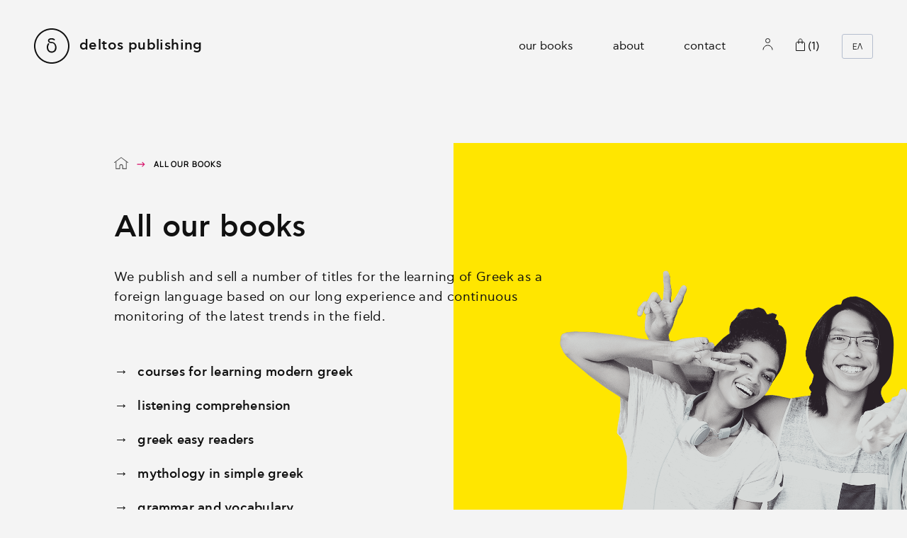

--- FILE ---
content_type: text/html; charset=UTF-8
request_url: https://deltos.gr/all-our-books/?add-to-cart=217
body_size: 18060
content:
<!doctype html>
<html lang="en-US">
  <head>
    <meta charset="utf-8">
    <meta http-equiv="x-ua-compatible" content="ie=edge">
    <meta name="viewport" content="width=device-width, initial-scale=1, shrink-to-fit=no, minimum-scale=1">
    <title>All our books &#x2d; deltos publishing</title>
<link rel="alternate" href="https://deltos.gr/el/ola-ta-vivlia/?add-to-cart=217" hreflang="el" />
<link rel="alternate" href="https://deltos.gr/all-our-books/?add-to-cart=217" hreflang="en" />

<!-- The SEO Framework by Sybre Waaijer -->
<meta name="robots" content="max-snippet:-1,max-image-preview:standard,max-video-preview:-1" />
<link rel="canonical" href="https://deltos.gr/all-our-books/" />
<link rel="next" href="https://deltos.gr/all-our-books/page/2/" />
<meta name="description" content="We publish and sell a number of titles for the learning of Greek as a foreign language based on our experience and monitoring of the latest trends in the field." />
<meta property="og:type" content="website" />
<meta property="og:locale" content="en_US" />
<meta property="og:site_name" content="deltos publishing" />
<meta property="og:title" content="All our books" />
<meta property="og:description" content="We publish and sell a number of titles for the learning of Greek as a foreign language based on our experience and monitoring of the latest trends in the field." />
<meta property="og:url" content="https://deltos.gr/all-our-books/" />
<meta property="og:image" content="https://deltos.gr/app/uploads/2021/05/cropped-feat-img-all-books-1.jpg" />
<meta property="og:image:width" content="1200" />
<meta property="og:image:height" content="630" />
<meta name="twitter:card" content="summary_large_image" />
<meta name="twitter:title" content="All our books" />
<meta name="twitter:description" content="We publish and sell a number of titles for the learning of Greek as a foreign language based on our experience and monitoring of the latest trends in the field." />
<meta name="twitter:image" content="https://deltos.gr/app/uploads/2021/05/cropped-feat-img-all-books-1.jpg" />
<script type="application/ld+json">{"@context":"https://schema.org","@graph":[{"@type":"WebSite","@id":"https://deltos.gr/#/schema/WebSite","url":"https://deltos.gr/","name":"deltos publishing","inLanguage":"en-US","potentialAction":{"@type":"SearchAction","target":{"@type":"EntryPoint","urlTemplate":"https://deltos.gr/search/{search_term_string}/"},"query-input":"required name=search_term_string"},"publisher":{"@type":"Organization","@id":"https://deltos.gr/#/schema/Organization","name":"deltos publishing","url":"https://deltos.gr/","logo":{"@type":"ImageObject","url":"https://deltos.gr/app/uploads/2021/04/cropped-android-chrome-512x512-1.png","contentUrl":"https://deltos.gr/app/uploads/2021/04/cropped-android-chrome-512x512-1.png","width":512,"height":512}}},{"@type":"CollectionPage","@id":"https://deltos.gr/all-our-books/","url":"https://deltos.gr/all-our-books/","name":"All our books &#x2d; deltos publishing","description":"We publish and sell a number of titles for the learning of Greek as a foreign language based on our experience and monitoring of the latest trends in the field.","inLanguage":"en-US","isPartOf":{"@id":"https://deltos.gr/#/schema/WebSite"},"breadcrumb":{"@type":"BreadcrumbList","@id":"https://deltos.gr/#/schema/BreadcrumbList","itemListElement":[{"@type":"ListItem","position":1,"item":"https://deltos.gr/","name":"deltos publishing"},{"@type":"ListItem","position":2,"name":"All our books"}]},"potentialAction":{"@type":"ReadAction","target":"https://deltos.gr/all-our-books/"}}]}</script>
<!-- / The SEO Framework by Sybre Waaijer | 5.72ms meta | 0.25ms boot -->

<link rel='stylesheet' id='wp-block-library-css' href='https://deltos.gr/wp/wp-includes/css/dist/block-library/style.min.css?ver=6.4.3' media='all' />
<style id='classic-theme-styles-inline-css'>
/*! This file is auto-generated */
.wp-block-button__link{color:#fff;background-color:#32373c;border-radius:9999px;box-shadow:none;text-decoration:none;padding:calc(.667em + 2px) calc(1.333em + 2px);font-size:1.125em}.wp-block-file__button{background:#32373c;color:#fff;text-decoration:none}
</style>
<style id='global-styles-inline-css'>
body{--wp--preset--color--black: #000000;--wp--preset--color--cyan-bluish-gray: #abb8c3;--wp--preset--color--white: #ffffff;--wp--preset--color--pale-pink: #f78da7;--wp--preset--color--vivid-red: #cf2e2e;--wp--preset--color--luminous-vivid-orange: #ff6900;--wp--preset--color--luminous-vivid-amber: #fcb900;--wp--preset--color--light-green-cyan: #7bdcb5;--wp--preset--color--vivid-green-cyan: #00d084;--wp--preset--color--pale-cyan-blue: #8ed1fc;--wp--preset--color--vivid-cyan-blue: #0693e3;--wp--preset--color--vivid-purple: #9b51e0;--wp--preset--gradient--vivid-cyan-blue-to-vivid-purple: linear-gradient(135deg,rgba(6,147,227,1) 0%,rgb(155,81,224) 100%);--wp--preset--gradient--light-green-cyan-to-vivid-green-cyan: linear-gradient(135deg,rgb(122,220,180) 0%,rgb(0,208,130) 100%);--wp--preset--gradient--luminous-vivid-amber-to-luminous-vivid-orange: linear-gradient(135deg,rgba(252,185,0,1) 0%,rgba(255,105,0,1) 100%);--wp--preset--gradient--luminous-vivid-orange-to-vivid-red: linear-gradient(135deg,rgba(255,105,0,1) 0%,rgb(207,46,46) 100%);--wp--preset--gradient--very-light-gray-to-cyan-bluish-gray: linear-gradient(135deg,rgb(238,238,238) 0%,rgb(169,184,195) 100%);--wp--preset--gradient--cool-to-warm-spectrum: linear-gradient(135deg,rgb(74,234,220) 0%,rgb(151,120,209) 20%,rgb(207,42,186) 40%,rgb(238,44,130) 60%,rgb(251,105,98) 80%,rgb(254,248,76) 100%);--wp--preset--gradient--blush-light-purple: linear-gradient(135deg,rgb(255,206,236) 0%,rgb(152,150,240) 100%);--wp--preset--gradient--blush-bordeaux: linear-gradient(135deg,rgb(254,205,165) 0%,rgb(254,45,45) 50%,rgb(107,0,62) 100%);--wp--preset--gradient--luminous-dusk: linear-gradient(135deg,rgb(255,203,112) 0%,rgb(199,81,192) 50%,rgb(65,88,208) 100%);--wp--preset--gradient--pale-ocean: linear-gradient(135deg,rgb(255,245,203) 0%,rgb(182,227,212) 50%,rgb(51,167,181) 100%);--wp--preset--gradient--electric-grass: linear-gradient(135deg,rgb(202,248,128) 0%,rgb(113,206,126) 100%);--wp--preset--gradient--midnight: linear-gradient(135deg,rgb(2,3,129) 0%,rgb(40,116,252) 100%);--wp--preset--font-size--small: 13px;--wp--preset--font-size--medium: 20px;--wp--preset--font-size--large: 36px;--wp--preset--font-size--x-large: 42px;--wp--preset--spacing--20: 0.44rem;--wp--preset--spacing--30: 0.67rem;--wp--preset--spacing--40: 1rem;--wp--preset--spacing--50: 1.5rem;--wp--preset--spacing--60: 2.25rem;--wp--preset--spacing--70: 3.38rem;--wp--preset--spacing--80: 5.06rem;--wp--preset--shadow--natural: 6px 6px 9px rgba(0, 0, 0, 0.2);--wp--preset--shadow--deep: 12px 12px 50px rgba(0, 0, 0, 0.4);--wp--preset--shadow--sharp: 6px 6px 0px rgba(0, 0, 0, 0.2);--wp--preset--shadow--outlined: 6px 6px 0px -3px rgba(255, 255, 255, 1), 6px 6px rgba(0, 0, 0, 1);--wp--preset--shadow--crisp: 6px 6px 0px rgba(0, 0, 0, 1);}:where(.is-layout-flex){gap: 0.5em;}:where(.is-layout-grid){gap: 0.5em;}body .is-layout-flow > .alignleft{float: left;margin-inline-start: 0;margin-inline-end: 2em;}body .is-layout-flow > .alignright{float: right;margin-inline-start: 2em;margin-inline-end: 0;}body .is-layout-flow > .aligncenter{margin-left: auto !important;margin-right: auto !important;}body .is-layout-constrained > .alignleft{float: left;margin-inline-start: 0;margin-inline-end: 2em;}body .is-layout-constrained > .alignright{float: right;margin-inline-start: 2em;margin-inline-end: 0;}body .is-layout-constrained > .aligncenter{margin-left: auto !important;margin-right: auto !important;}body .is-layout-constrained > :where(:not(.alignleft):not(.alignright):not(.alignfull)){max-width: var(--wp--style--global--content-size);margin-left: auto !important;margin-right: auto !important;}body .is-layout-constrained > .alignwide{max-width: var(--wp--style--global--wide-size);}body .is-layout-flex{display: flex;}body .is-layout-flex{flex-wrap: wrap;align-items: center;}body .is-layout-flex > *{margin: 0;}body .is-layout-grid{display: grid;}body .is-layout-grid > *{margin: 0;}:where(.wp-block-columns.is-layout-flex){gap: 2em;}:where(.wp-block-columns.is-layout-grid){gap: 2em;}:where(.wp-block-post-template.is-layout-flex){gap: 1.25em;}:where(.wp-block-post-template.is-layout-grid){gap: 1.25em;}.has-black-color{color: var(--wp--preset--color--black) !important;}.has-cyan-bluish-gray-color{color: var(--wp--preset--color--cyan-bluish-gray) !important;}.has-white-color{color: var(--wp--preset--color--white) !important;}.has-pale-pink-color{color: var(--wp--preset--color--pale-pink) !important;}.has-vivid-red-color{color: var(--wp--preset--color--vivid-red) !important;}.has-luminous-vivid-orange-color{color: var(--wp--preset--color--luminous-vivid-orange) !important;}.has-luminous-vivid-amber-color{color: var(--wp--preset--color--luminous-vivid-amber) !important;}.has-light-green-cyan-color{color: var(--wp--preset--color--light-green-cyan) !important;}.has-vivid-green-cyan-color{color: var(--wp--preset--color--vivid-green-cyan) !important;}.has-pale-cyan-blue-color{color: var(--wp--preset--color--pale-cyan-blue) !important;}.has-vivid-cyan-blue-color{color: var(--wp--preset--color--vivid-cyan-blue) !important;}.has-vivid-purple-color{color: var(--wp--preset--color--vivid-purple) !important;}.has-black-background-color{background-color: var(--wp--preset--color--black) !important;}.has-cyan-bluish-gray-background-color{background-color: var(--wp--preset--color--cyan-bluish-gray) !important;}.has-white-background-color{background-color: var(--wp--preset--color--white) !important;}.has-pale-pink-background-color{background-color: var(--wp--preset--color--pale-pink) !important;}.has-vivid-red-background-color{background-color: var(--wp--preset--color--vivid-red) !important;}.has-luminous-vivid-orange-background-color{background-color: var(--wp--preset--color--luminous-vivid-orange) !important;}.has-luminous-vivid-amber-background-color{background-color: var(--wp--preset--color--luminous-vivid-amber) !important;}.has-light-green-cyan-background-color{background-color: var(--wp--preset--color--light-green-cyan) !important;}.has-vivid-green-cyan-background-color{background-color: var(--wp--preset--color--vivid-green-cyan) !important;}.has-pale-cyan-blue-background-color{background-color: var(--wp--preset--color--pale-cyan-blue) !important;}.has-vivid-cyan-blue-background-color{background-color: var(--wp--preset--color--vivid-cyan-blue) !important;}.has-vivid-purple-background-color{background-color: var(--wp--preset--color--vivid-purple) !important;}.has-black-border-color{border-color: var(--wp--preset--color--black) !important;}.has-cyan-bluish-gray-border-color{border-color: var(--wp--preset--color--cyan-bluish-gray) !important;}.has-white-border-color{border-color: var(--wp--preset--color--white) !important;}.has-pale-pink-border-color{border-color: var(--wp--preset--color--pale-pink) !important;}.has-vivid-red-border-color{border-color: var(--wp--preset--color--vivid-red) !important;}.has-luminous-vivid-orange-border-color{border-color: var(--wp--preset--color--luminous-vivid-orange) !important;}.has-luminous-vivid-amber-border-color{border-color: var(--wp--preset--color--luminous-vivid-amber) !important;}.has-light-green-cyan-border-color{border-color: var(--wp--preset--color--light-green-cyan) !important;}.has-vivid-green-cyan-border-color{border-color: var(--wp--preset--color--vivid-green-cyan) !important;}.has-pale-cyan-blue-border-color{border-color: var(--wp--preset--color--pale-cyan-blue) !important;}.has-vivid-cyan-blue-border-color{border-color: var(--wp--preset--color--vivid-cyan-blue) !important;}.has-vivid-purple-border-color{border-color: var(--wp--preset--color--vivid-purple) !important;}.has-vivid-cyan-blue-to-vivid-purple-gradient-background{background: var(--wp--preset--gradient--vivid-cyan-blue-to-vivid-purple) !important;}.has-light-green-cyan-to-vivid-green-cyan-gradient-background{background: var(--wp--preset--gradient--light-green-cyan-to-vivid-green-cyan) !important;}.has-luminous-vivid-amber-to-luminous-vivid-orange-gradient-background{background: var(--wp--preset--gradient--luminous-vivid-amber-to-luminous-vivid-orange) !important;}.has-luminous-vivid-orange-to-vivid-red-gradient-background{background: var(--wp--preset--gradient--luminous-vivid-orange-to-vivid-red) !important;}.has-very-light-gray-to-cyan-bluish-gray-gradient-background{background: var(--wp--preset--gradient--very-light-gray-to-cyan-bluish-gray) !important;}.has-cool-to-warm-spectrum-gradient-background{background: var(--wp--preset--gradient--cool-to-warm-spectrum) !important;}.has-blush-light-purple-gradient-background{background: var(--wp--preset--gradient--blush-light-purple) !important;}.has-blush-bordeaux-gradient-background{background: var(--wp--preset--gradient--blush-bordeaux) !important;}.has-luminous-dusk-gradient-background{background: var(--wp--preset--gradient--luminous-dusk) !important;}.has-pale-ocean-gradient-background{background: var(--wp--preset--gradient--pale-ocean) !important;}.has-electric-grass-gradient-background{background: var(--wp--preset--gradient--electric-grass) !important;}.has-midnight-gradient-background{background: var(--wp--preset--gradient--midnight) !important;}.has-small-font-size{font-size: var(--wp--preset--font-size--small) !important;}.has-medium-font-size{font-size: var(--wp--preset--font-size--medium) !important;}.has-large-font-size{font-size: var(--wp--preset--font-size--large) !important;}.has-x-large-font-size{font-size: var(--wp--preset--font-size--x-large) !important;}
.wp-block-navigation a:where(:not(.wp-element-button)){color: inherit;}
:where(.wp-block-post-template.is-layout-flex){gap: 1.25em;}:where(.wp-block-post-template.is-layout-grid){gap: 1.25em;}
:where(.wp-block-columns.is-layout-flex){gap: 2em;}:where(.wp-block-columns.is-layout-grid){gap: 2em;}
.wp-block-pullquote{font-size: 1.5em;line-height: 1.6;}
</style>
<link rel='stylesheet' id='contact-form-7-css' href='https://deltos.gr/app/plugins/contact-form-7/includes/css/styles.css?ver=5.9.3' media='all' />
<style id='woocommerce-inline-inline-css'>
.woocommerce form .form-row .required { visibility: visible; }
</style>
<link rel='stylesheet' id='dflip-icons-style-css' href='https://deltos.gr/app/plugins/dflip/assets/css/themify-icons.css?ver=1.2.7' media='all' />
<link rel='stylesheet' id='dflip-style-css' href='https://deltos.gr/app/plugins/dflip/assets/css/dflip.css?ver=1.2.7' media='all' />
<link rel='stylesheet' id='sage/app.css-css' href='https://deltos.gr/app/themes/deltos/public/styles/app.css?id=ef6b57c6978b0ff3dc24' media='all' />
<script data-cfasync="false" src="https://deltos.gr/wp/wp-includes/js/jquery/jquery.min.js?ver=3.7.1" id="jquery-core-js"></script>
<script src="https://deltos.gr/wp/wp-includes/js/jquery/jquery-migrate.min.js?ver=3.4.1" id="jquery-migrate-js"></script>
<script src="https://deltos.gr/app/plugins/woocommerce/assets/js/jquery-blockui/jquery.blockUI.min.js?ver=2.7.0-wc.8.7.0" id="jquery-blockui-js" defer data-wp-strategy="defer"></script>
<script id="wc-add-to-cart-js-extra">
var wc_add_to_cart_params = {"ajax_url":"\/wp\/wp-admin\/admin-ajax.php","wc_ajax_url":"\/?wc-ajax=%%endpoint%%","i18n_view_cart":"View cart","cart_url":"https:\/\/deltos.gr\/cart-2\/","is_cart":"","cart_redirect_after_add":"no"};
</script>
<script src="https://deltos.gr/app/plugins/woocommerce/assets/js/frontend/add-to-cart.min.js?ver=8.7.0" id="wc-add-to-cart-js" defer data-wp-strategy="defer"></script>
<script src="https://deltos.gr/app/plugins/woocommerce/assets/js/js-cookie/js.cookie.min.js?ver=2.1.4-wc.8.7.0" id="js-cookie-js" defer data-wp-strategy="defer"></script>
<script id="woocommerce-js-extra">
var woocommerce_params = {"ajax_url":"\/wp\/wp-admin\/admin-ajax.php","wc_ajax_url":"\/?wc-ajax=%%endpoint%%"};
</script>
<script src="https://deltos.gr/app/plugins/woocommerce/assets/js/frontend/woocommerce.min.js?ver=8.7.0" id="woocommerce-js" defer data-wp-strategy="defer"></script>
	<noscript><style>.woocommerce-product-gallery{ opacity: 1 !important; }</style></noscript>
	<script data-cfasync="false"> var dFlipLocation = "https://deltos.gr/app/plugins/dflip/assets/"; var dFlipWPGlobal = {"text":{"toggleSound":"Turn on\/off Sound","toggleThumbnails":"Toggle Thumbnails","toggleOutline":"Toggle Outline\/Bookmark","previousPage":"Previous Page","nextPage":"Next Page","toggleFullscreen":"Toggle Fullscreen","zoomIn":"Zoom In","zoomOut":"Zoom Out","toggleHelp":"Toggle Help","singlePageMode":"Single Page Mode","doublePageMode":"Double Page Mode","downloadPDFFile":"Download PDF File","gotoFirstPage":"Goto First Page","gotoLastPage":"Goto Last Page","share":"Share"},"mainControls":"altPrev,pageNumber,altNext,zoomIn,zoomOut,fullScreen","hideControls":"","scrollWheel":"true","backgroundColor":"#777","backgroundImage":"","height":"100%","duration":"800","soundEnable":"true","enableDownload":"true","webgl":"true","hard":"none","maxTextureSize":"1600","zoomRatio":"1.5","singlePageMode":"0"};</script><link rel="icon" href="https://deltos.gr/app/uploads/2021/04/cropped-android-chrome-512x512-1-32x32.png" sizes="32x32" />
<link rel="icon" href="https://deltos.gr/app/uploads/2021/04/cropped-android-chrome-512x512-1-192x192.png" sizes="192x192" />
<link rel="apple-touch-icon" href="https://deltos.gr/app/uploads/2021/04/cropped-android-chrome-512x512-1-180x180.png" />
<meta name="msapplication-TileImage" content="https://deltos.gr/app/uploads/2021/04/cropped-android-chrome-512x512-1-270x270.png" />
  </head>

  <!-- Google tag (gtag.js) -->
  <script async src="https://www.googletagmanager.com/gtag/js?id=G-N0C57PXB1B"></script>
  <script>
    window.dataLayer = window.dataLayer || [];
    function gtag(){dataLayer.push(arguments);}
    gtag('js', new Date());

    gtag('config', 'G-N0C57PXB1B');
  </script>

  <body class="archive post-type-archive post-type-archive-product wp-embed-responsive theme-deltos subpages woocommerce-shop woocommerce woocommerce-page woocommerce-no-js">
        
    <div id="app">
      <div class="overflow-x-hidden h-full">
  <header class="banner sticky top-0 z-40 w-full mx-auto">
  <div id="navbar" class="relative z-40 justify-between flex items-center transition-colors duration-300 ease-in-out-quad md:py-5 md:px-10 lg:py-9.5 lg:px-10">
    <div class="flex">
      <a class="brand group flex items-center text-grey-darkest" href="https://deltos.gr/">
        <div class="inline-block h-8 w-8 fill-current group-hover:text-pink md:mr-3.5 md:h-12.5 md:w-12.5">
          
          <svg class="svg-logo" version="1.1" xmlns="http://www.w3.org/2000/svg" viewBox="0 0 50 50">
            <path d="M25 2c12.7 0 23 10.3 23 23S37.7 48 25 48 2 37.7 2 25 12.3 2 25 2zm0-2C11.2 0 0 11.2 0 25s11.2 25 25 25 25-11.2 25-25S38.8 0 25 0z"/><path d="M30 21.8c-1.3-1.7-3-2.5-5.1-2.5-2.1 0-3.4-.9-3.4-1.8s1.2-1.7 2.8-1.7h.2c.6 0 2.5.3 3.1.7 0 0 .7.5.9.5.3 0 .5-.1.6-.1s.3-.3.3-.5c.1-.4 0-.7-.1-.8-.8-1.1-2.4-1.7-4.7-1.7-2.9 0-4.9 1.4-4.9 3.4 0 1.8 1.2 3 3.3 3.5h.2c.2 0 .5.1.9.1h.9c1.5 0 2.8.6 3.6 1.8.7 1 1.1 2.4 1.1 4.2 0 1.3-.3 5.7-4.8 5.7-3.6 0-4.9-3.1-4.9-5.9 0-.7 0-1.4.4-2.4.2-.6.6-1.1.7-1.3 0 0 .5-.8.3-1.3-.1-.3-.5-.6-.8-.6h-.2c-.3 0-.6.2-.7.3-1.1 1.4-1.7 3.2-1.7 5.2v.1c0 2.1.6 4 1.7 5.4 1.3 1.6 3 2.4 5.2 2.4 2 0 3.8-.8 5.2-2.2 1.1-1.3 1.7-3.1 1.7-5.3-.2-1.9-.7-3.8-1.8-5.2z"/>
          </svg>
        </div>
        <div id="sitename" class="hidden font-normal text-5 font-am leading-5 tracking-wide-2 
                                  whitespace-nowrap lowercase group-hover:text-pink lg:flex">
          deltos publishing
        </div>
      </a>
      <a href="#" id="mobilemenu" class="mobile_nav__trigger flex lg:hidden items-center ml-3 focus:outline-none">
          <div class="mx-3">
            <span class="block h-0.25 w-3 mb-0.75 bg-grey-darkest"></span>
            <span class="block h-0.25 w-3 mb-0.75 bg-grey-darkest"></span>
            <span class="block h-0.25 w-3 bg-grey-darkest"></span>
          </div>
          <span class="inline-block lowercase text-3.75 leading-1 tracking-wide">menu</span>
      </a>
    </div>


    <div class="scroll-hidden flex mt-3.5">
      <nav class="nav-primary hidden lg:block">
                  <div class="menu-main-menu-en-container"><ul id="menu-main-menu-en" class="nav flex items-center content-end self-center max-w-full ml-auto md:inline-flex lg:ml-0"><li id="menu-item-122" class="menu-item menu-item-type-custom menu-item-object-custom mobile_nav__trigger menu-item-122"><a href="#">our books</a></li>
<li id="menu-item-242" class="menu-item menu-item-type-post_type menu-item-object-page menu-item-242"><a href="https://deltos.gr/about/">about</a></li>
<li id="menu-item-243" class="menu-item menu-item-type-post_type menu-item-object-page menu-item-243"><a href="https://deltos.gr/contact/">contact</a></li>
</ul></div>
              </nav>
      <div class="relative ml-6 mr-8">
        <a href="https://deltos.gr/my-account-2/" class="flex">
          <div>
            <svg class="fill-none stroke-current text-grey-darkest hover:text-pink" width="15" height="17" viewBox="0 0 15 17" xmlns="http://www.w3.org/2000/svg">
    <path d="M14 16.5C14 12.9101 11.0899 10 7.5 10C3.91015 10 1 12.9101 1 16.5"/>
    <circle cx="7.5" cy="3.5" r="3" />
</svg>
          </div>
        </a>
      </div>
      <div class="cart-menu-container relative">
        <a href="https://deltos.gr/cart-2/" class="flex group">
          <div class="cart-icon mr-1">
            <svg class="svg-cart stroke-current text-grey-darkest group-hover:text-pink" width="13" height="18" viewBox="0 0 13 18" fill="none" xmlns="http://www.w3.org/2000/svg">
                <path d="M4 8V3.5C4 2.11929 5.11929 1 6.5 1C7.88071 1 9 2.11929 9 3.5V8" />
                <path d="M0.5 7C0.5 6.17157 1.17157 5.5 2 5.5H11C11.8284 5.5 12.5 6.17157 12.5 7V17.5H0.5V7Z" />
            </svg>
          </div>
          <div class="cart-total-container group-hover:text-pink w-4">
            <div id="mini-cart-count"></div>
          </div>
        </a>
      </div>
      <nav class="nav-lang hidden md:block md:ml-8">
                  <div class="menu-language-navigation-container"><ul id="menu-language-navigation" class="nav flex items-center content-end self-center max-w-full ml-auto md:inline-flex lg:ml-0"><li id="menu-item-110-el" class="lang-item lang-item-16 lang-item-el lang-item-first menu-item menu-item-type-custom menu-item-object-custom menu-item-110-el"><a href="https://deltos.gr/el/ola-ta-vivlia/?add-to-cart=217" hreflang="el" lang="el">ΕΛ</a></li>
</ul></div>
              </nav>


    </div>

  </div>
</header>
<div class="mobile_nav">
  <div class="top-18 left-0 w-full h-full mx-auto z-50
            md:flex md:flex-col flex-none md:items-center md:justify-center 
            md:left-auto md:container md:content-center">
      <div class="hidden lg:block absolute w-screen h-0.25 top-32 border-t border-grey-darkest300"></div>
      <nav class="mobile-menu-nav mb-8 transition-colors duration-300 md:items-center md:justify-center lg:mb-0">
                  <div class="menu-mobile-menu-en-container"><ul id="menu-mobile-menu-en" class="nav flex flex-col pl-4 mt-8 lg:mt-20 text-4xl font-bold text-white"><li id="menu-item-4011" class="menu-item menu-item-type-post_type menu-item-object-page current-menu-item current_page_item menu-item-4011"><a href="https://deltos.gr/all-our-books/" aria-current="page">all our books</a></li>
<li id="menu-item-235" class="menu-item menu-item-type-custom menu-item-object-custom menu-item-235"><a href="/books/courses-for-learning-modern-greek/">courses for learning modern greek</a></li>
<li id="menu-item-236" class="menu-item menu-item-type-custom menu-item-object-custom menu-item-236"><a href="/books/listening-comprehension/">listening comprehension</a></li>
<li id="menu-item-237" class="menu-item menu-item-type-custom menu-item-object-custom menu-item-237"><a href="/books/greek-easy-readers/">greek easy readers</a></li>
<li id="menu-item-238" class="menu-item menu-item-type-custom menu-item-object-custom menu-item-238"><a href="/books/mythology-in-simple-greek/">mythology in simple greek</a></li>
<li id="menu-item-239" class="menu-item menu-item-type-custom menu-item-object-custom menu-item-239"><a href="/books/grammar-and-vocabulary">grammar and vocabulary</a></li>
<li id="menu-item-556" class="menu-item menu-item-type-custom menu-item-object-custom menu-item-556"><a href="/books/e-books-en/">e-books</a></li>
<li id="menu-item-3718" class="menu-item menu-item-type-custom menu-item-object-custom menu-item-3718"><a href="/books/audiobooks-en/">audiobooks</a></li>
<li id="menu-item-1346" class="menu-item menu-item-type-custom menu-item-object-custom menu-item-1346"><a href="/downloads-en/">accompanying files</a></li>
<li id="menu-item-270" class="menu-item menu-item-type-post_type menu-item-object-page menu-item-270"><a href="https://deltos.gr/about/">about</a></li>
<li id="menu-item-271" class="menu-item menu-item-type-post_type menu-item-object-page menu-item-271"><a href="https://deltos.gr/contact/">contact</a></li>
</ul></div>
              </nav>

      <ul class="mobile-menu-social flex mb-12 ml-11 text-2.75 leading-4.5 font-m tracking-widest md:items-center md:justify-center md:hidden">
        <li class="mr-4 md:mr-0">
          <a class="px-4 py-4 -ml-4 md:ml-0" href="https://www.facebook.com/Deltos.gr" target="_blank">FB</a>
        </li>
        <li class="mr-4 md:mr-0">
          <a class="px-4 py-4 -ml-4 md:ml-0" href="https://twitter.com/deltosbooks" target="_blank">TW</a>
        </li>
        <li class="mr-4 md:mr-0">
          <a class="px-4 py-4 -ml-4 md:ml-0" href="https://www.instagram.com/deltospublishing/" target="_blank">IN</a>
        </li>
      </ul>
      <nav class="nav-lang block md:hidden pl-10">
                  <div class="menu-language-navigation-container"><ul id="menu-language-navigation-1" class="nav flex items-center content-end self-center max-w-full ml-auto md:inline-flex lg:ml-0"><li class="lang-item lang-item-16 lang-item-el lang-item-first menu-item menu-item-type-custom menu-item-object-custom menu-item-110-el"><a href="https://deltos.gr/el/ola-ta-vivlia/?add-to-cart=217" hreflang="el" lang="el">ΕΛ</a></li>
</ul></div>
              </nav>
</div>
</div>




    <main id="main" class="py-8 prose main">
          
    <!-- if ebook category -->
    

    <div class="mt-6.75 md:mt-16.25 xl:mt-10">
        <div class="relative lg:h-172.25">
            <div class="relative z-20 main-container grid md:grid-flow-col md:grid-cols-12 auto-rows-auto">
                <div class="md:col-span-9 md:col-start-1 lg:col-span-8 xl:col-span-7 xl:col-start-2">
                    <div class="relative z-20 h-22 md:h-auto">
                        <nav class="woocommerce-breadcrumb" aria-label="Breadcrumb"><a href="https://deltos.gr/"><div class="w-4 fill-current md:w-5 md:h-5"><svg xmlns="http://www.w3.org/2000/svg" viewBox="0 0 16 13.3"><path d="M15.8 5.6L8.2.1c-.1-.1-.3-.1-.4 0L.2 5.6c-.2.2-.3.4-.1.6.1.2.4.2.6.1l1.1-.8v7.4c0 .2.2.4.4.4h4.2c.2 0 .4-.2.4-.4v-3c0-.7.6-1.2 1.2-1.2s1.2.6 1.2 1.2v3c0 .2.2.4.4.4h4.2c.2 0 .4-.2.4-.4V5.5l1.1.8c.1 0 .2.1.2.1.1 0 .2-.1.3-.2.3-.2.2-.4 0-.6zm-2.4-.7v7.5h-3.3V9.8c0-1.2-.9-2.1-2.1-2.1-1.1 0-2.1.9-2.1 2.1v2.6H2.6V4.8L8 .8l5.4 4.1z" fill="#565656"/></svg></div></a><svg class="w-3 h-3 mx-3 fill-current" width="16" height="11" viewBox="0 0 16 11" fill="none" xmlns="http://www.w3.org/2000/svg">
    <path d="M0.8 6.43H12.74L9.65 9.52L10.56 10.43L15.29 5.7L10.56 0.97L9.65 1.88L12.73 4.96H0.8V6.43Z" fill="#d60D67"/>
  </svg>All our books</nav>                    </div>
                </div>
                <div
                    class="woocommerce-products-header row-start-2 mb-9.25 mt-12 md:mt-5 md:mb-0
                    md:col-span-7 lg:mt-8 lg:mb-0 xl:col-span-7 xl:col-start-2">
                                            <h1
                            class="woocommerce-products-header__title relative z-20 text-8 leading-9 tracking-wide-0.5 font-am 
                                    mb-2 md:text-10.5 md:leading-14 md:tracking-wide-.5 md:mb-7">
                                                            All our books
                                                    </h1>
                                        <div class="category-description md:h-100 lg:h-full">
                        <div class="page-description"><p><span style="font-weight: 400">We publish and sell a number of titles for the learning of Greek as a foreign language based on our long experience and continuous monitoring of the latest trends in the field.</span></p>
</div>                    </div>
                </div>
                                    <div class="row-start-4 md:col-span-6 md:col-start-1 lg:col-span-5 xl:col-span-4 xl:col-start-2">
                        <ul class="hidden relative font-am tracking-wide-1 z-20 md:block">
                                                            <li
                                    class="font-am text-4.5 leading-6.25 tracking-10 text-grey-darkest lowercase
                        md:text-4.5 md:leading-8 md:py-1 lg:tracking-wide-1.3 lg:py-2">
                                    <div class="flex flex-shrink items-center">
                                        <a href="#courses-for-learning-modern-greek" class="hover:bg-blue-light">
                                            <span class="text-5 mr-2">→</span>
                                                                                            Courses for learning modern Greek
                                                                                    </a>
                                    </div>
                                </li>
                                                            <li
                                    class="font-am text-4.5 leading-6.25 tracking-10 text-grey-darkest lowercase
                        md:text-4.5 md:leading-8 md:py-1 lg:tracking-wide-1.3 lg:py-2">
                                    <div class="flex flex-shrink items-center">
                                        <a href="#listening-comprehension" class="hover:bg-blue-light">
                                            <span class="text-5 mr-2">→</span>
                                                                                            Listening Comprehension
                                                                                    </a>
                                    </div>
                                </li>
                                                            <li
                                    class="font-am text-4.5 leading-6.25 tracking-10 text-grey-darkest lowercase
                        md:text-4.5 md:leading-8 md:py-1 lg:tracking-wide-1.3 lg:py-2">
                                    <div class="flex flex-shrink items-center">
                                        <a href="#greek-easy-readers" class="hover:bg-blue-light">
                                            <span class="text-5 mr-2">→</span>
                                                                                            Greek Easy Readers
                                                                                    </a>
                                    </div>
                                </li>
                                                            <li
                                    class="font-am text-4.5 leading-6.25 tracking-10 text-grey-darkest lowercase
                        md:text-4.5 md:leading-8 md:py-1 lg:tracking-wide-1.3 lg:py-2">
                                    <div class="flex flex-shrink items-center">
                                        <a href="#mythology-in-simple-greek" class="hover:bg-blue-light">
                                            <span class="text-5 mr-2">→</span>
                                                                                            Mythology in Simple Greek
                                                                                    </a>
                                    </div>
                                </li>
                                                            <li
                                    class="font-am text-4.5 leading-6.25 tracking-10 text-grey-darkest lowercase
                        md:text-4.5 md:leading-8 md:py-1 lg:tracking-wide-1.3 lg:py-2">
                                    <div class="flex flex-shrink items-center">
                                        <a href="#grammar-and-vocabulary" class="hover:bg-blue-light">
                                            <span class="text-5 mr-2">→</span>
                                                                                            Grammar and Vocabulary
                                                                                    </a>
                                    </div>
                                </li>
                                                            <li
                                    class="font-am text-4.5 leading-6.25 tracking-10 text-grey-darkest lowercase
                        md:text-4.5 md:leading-8 md:py-1 lg:tracking-wide-1.3 lg:py-2">
                                    <div class="flex flex-shrink items-center">
                                        <a href="#e-books-en" class="hover:bg-blue-light">
                                            <span class="text-5 mr-2">→</span>
                                                                                            e-books
                                                                                    </a>
                                    </div>
                                </li>
                                                            <li
                                    class="font-am text-4.5 leading-6.25 tracking-10 text-grey-darkest lowercase
                        md:text-4.5 md:leading-8 md:py-1 lg:tracking-wide-1.3 lg:py-2">
                                    <div class="flex flex-shrink items-center">
                                        <a href="#discount-bundles" class="hover:bg-blue-light">
                                            <span class="text-5 mr-2">→</span>
                                                                                            Discount bundles
                                                                                    </a>
                                    </div>
                                </li>
                                                            <li
                                    class="font-am text-4.5 leading-6.25 tracking-10 text-grey-darkest lowercase
                        md:text-4.5 md:leading-8 md:py-1 lg:tracking-wide-1.3 lg:py-2">
                                    <div class="flex flex-shrink items-center">
                                        <a href="#audiobooks-en" class="hover:bg-blue-light">
                                            <span class="text-5 mr-2">→</span>
                                                                                            Audiobooks
                                                                                    </a>
                                    </div>
                                </li>
                                                    </ul>
                    </div>
                            </div>
                            <!-- START OF SHOP PAGE -->
                <div
                    class="relative w-full overflow-x-hidden -mt-28 h-100 left-18
                md:max-w-6/10 md:left-4.5/10 md:pt-0 md:mt-0 md:top-0 md:h-162.5
                md:absolute lg:h-172.25 xl:left-5/10 xl:h-160">
                    <div class="relative w-full h-full overflow-hidden hero-img-wrapper
                        md:h-147.5 xl:h-160"
                        style="background-color: #ffe600;">
                        <img class="block absolute bottom-0 left-3 w-auto h-75 z-10 max-w-none
                    md:left-8 md:h-106.25 lg:left-20 xl:left-37.5 xl:h-115"
                            src="https://deltos.gr/app/uploads/2021/04/all-books-of-deltos-publishing-1.png" alt="" /> <!-- TODO alt -->
                    </div>
                </div>
                    </div>

        <div class="main-container md:mb-22.5">
            <div class="mobile-category-description block md:hidden">
                <div class="page-description"><p><span style="font-weight: 400">We publish and sell a number of titles for the learning of Greek as a foreign language based on our long experience and continuous monitoring of the latest trends in the field.</span></p>
</div>            </div>
                            <ul class="relative row-start-4 font-am tracking-wide-1 z-20 md:hidden">
                                            <li class="font-am text-4.5 my-8 pr-24 leading-6.25 tracking-10 text-grey-darkest lowercase">
                            <a href="#courses-for-learning-modern-greek" class="flex items-center">
                                Courses for learning modern Greek
                            </a>
                        </li>
                                            <li class="font-am text-4.5 my-8 pr-24 leading-6.25 tracking-10 text-grey-darkest lowercase">
                            <a href="#listening-comprehension" class="flex items-center">
                                Listening Comprehension
                            </a>
                        </li>
                                            <li class="font-am text-4.5 my-8 pr-24 leading-6.25 tracking-10 text-grey-darkest lowercase">
                            <a href="#greek-easy-readers" class="flex items-center">
                                Greek Easy Readers
                            </a>
                        </li>
                                            <li class="font-am text-4.5 my-8 pr-24 leading-6.25 tracking-10 text-grey-darkest lowercase">
                            <a href="#mythology-in-simple-greek" class="flex items-center">
                                Mythology in Simple Greek
                            </a>
                        </li>
                                            <li class="font-am text-4.5 my-8 pr-24 leading-6.25 tracking-10 text-grey-darkest lowercase">
                            <a href="#grammar-and-vocabulary" class="flex items-center">
                                Grammar and Vocabulary
                            </a>
                        </li>
                                            <li class="font-am text-4.5 my-8 pr-24 leading-6.25 tracking-10 text-grey-darkest lowercase">
                            <a href="#e-books-en" class="flex items-center">
                                e-books
                            </a>
                        </li>
                                            <li class="font-am text-4.5 my-8 pr-24 leading-6.25 tracking-10 text-grey-darkest lowercase">
                            <a href="#discount-bundles" class="flex items-center">
                                Discount bundles
                            </a>
                        </li>
                                            <li class="font-am text-4.5 my-8 pr-24 leading-6.25 tracking-10 text-grey-darkest lowercase">
                            <a href="#audiobooks-en" class="flex items-center">
                                Audiobooks
                            </a>
                        </li>
                                    </ul>
                                    <div id="courses-for-learning-modern-greek" class="category-anchor">
                        <h1
                            class="text-5.5 leading-7.5 font-am capitalize mb-18 mt:8 first:mt-10
                      md:leading-8 md:mt-41.25 md:first:mt-26.75">
                                                            Courses for learning modern Greek
                                                    </h1>
                        <div class="grid xs:grid-cols-1 md:grid-cols-2 xl:grid-cols-3 gap-2">
                            <!-- IF WE ARE IN DISCOUNT BUNDLES CATEGORIES THEN SORT BY ID -->
                                                                                                                                                                                                                                                                                                                                                                                                                                                                                                                                                                                                                                            <div class="block mb-15 md:col-span-1 md:relative md:col-start-1">
    <div class="product-block-container flex flex-col md:flex-row p-1 mb-30 items-center md:items-start">
        <div class="relative flex-none w-30">
            <a href="https://deltos.gr/ola-ta-vivlia/courses-for-learning-modern-greek/epikin%ce%bfniste-ellinika-1-course-book/">
                <img class="shadow-big" src="https://deltos.gr/app/uploads/2021/03/EPIKOINONISTE_ELLINIKA_1_978-960-8464-13-1.jpg" alt="" width="130"
                    height="auto">
            </a>
        </div>
        <div class="flex flex-col flex-grow h-full justify-between px-6 items-center md:items-start">
            <div class="flex flex-col">
                <h1
                    class="font-am w-full flex-none text-4.25 leading-5.5 text-black mb-1.125 text-center 
                           md:text-left mt-10 md:mt-0">
                    <a href="https://deltos.gr/ola-ta-vivlia/courses-for-learning-modern-greek/epikin%ce%bfniste-ellinika-1-course-book/">Epikinοniste Ellinika 1</a>
                </h1>
                                <span class="archive-product-price mt-4 text-4.25 mb-10 text-center md:text-left">&euro;
                    27,56</span>
            </div>
            <div class="flex z-10">
                                    
                    <p class="product woocommerce add_to_cart_inline " style="border:4px solid #ccc; padding: 12px;"><span class="woocommerce-Price-amount amount"><bdi><span class="woocommerce-Price-currencySymbol">&euro;</span>27.56</bdi></span> <small class="woocommerce-price-suffix">inc VAT</small><a href="?add-to-cart=197" data-quantity="1" class="button product_type_simple add_to_cart_button ajax_add_to_cart" data-product_id="197" data-product_sku="978-960-8464-13-1" aria-label="Add to cart: &ldquo;Epikinοniste Ellinika 1&rdquo;" aria-describedby="" rel="nofollow">+ CART</a></p>                                                            </div>
        </div>
    </div>
</div>
                                                                                                                                                                                                                                                                                                                                                                        <div class="block mb-15 md:col-span-1 md:relative">
    <div class="product-block-container flex flex-col md:flex-row p-1 mb-30 items-center md:items-start">
        <div class="relative flex-none w-30">
            <a href="https://deltos.gr/ola-ta-vivlia/courses-for-learning-modern-greek/epikoinoniste-ellinika-1-exercise-book-1a-en/">
                <img class="shadow-big" src="https://deltos.gr/app/uploads/2025/09/EPIK-1-VIVLIO-ASKISEON.png" alt="" width="130"
                    height="auto">
            </a>
        </div>
        <div class="flex flex-col flex-grow h-full justify-between px-6 items-center md:items-start">
            <div class="flex flex-col">
                <h1
                    class="font-am w-full flex-none text-4.25 leading-5.5 text-black mb-1.125 text-center
                           md:text-left mt-10 md:mt-0">
                    <a href="https://deltos.gr/ola-ta-vivlia/courses-for-learning-modern-greek/epikoinoniste-ellinika-1-exercise-book-1a-en/">Epikinοniste Ellinika 1 Exercise Book</a>
                </h1>
                                <div
                    class="flex md:flex-col lg:flex-row justify-center lg:justify-start items-center md:items-start lg:items-center mt-4 mb-10">
                                        <div
                        class="order-2 md:order-3 lg:order-2 archive-product-price text-4.25 mt-0 md:mt-1 lg:mt-0 text-center md:text-left">
                        &euro; 14,84</div>
                                    </div>
            </div>
            <div class="flex z-10">
                                    
                    
                    <p class="product woocommerce add_to_cart_inline " style="border:4px solid #ccc; padding: 12px;"><span class="woocommerce-Price-amount amount"><bdi><span class="woocommerce-Price-currencySymbol">&euro;</span>14.84</bdi></span> <small class="woocommerce-price-suffix">inc VAT</small><a href="?add-to-cart=205" data-quantity="1" class="button product_type_simple add_to_cart_button ajax_add_to_cart" data-product_id="205" data-product_sku="978-960-7914-50-7" aria-label="Add to cart: &ldquo;Epikinοniste Ellinika 1 Exercise Book&rdquo;" aria-describedby="" rel="nofollow">+ CART</a></p>                    
                                
            </div>
        </div>
    </div>
</div>
                                                                                                                                                                                                                                                                                                                                                                                                                                                                                                                                                                                                                                                                                                                                                <div class="block mb-15 md:col-span-1 md:relative md:col-start-1">
    <div class="product-block-container flex flex-col md:flex-row p-1 mb-30 items-center md:items-start">
        <div class="relative flex-none w-30">
            <a href="https://deltos.gr/ola-ta-vivlia/courses-for-learning-modern-greek/epikinoniste-ellinika-2-course-book/">
                <img class="shadow-big" src="https://deltos.gr/app/uploads/2021/04/EPIKOINONISTE_ELLINIKA_2_978-960-8464-14-8-scaled.jpg" alt="" width="130"
                    height="auto">
            </a>
        </div>
        <div class="flex flex-col flex-grow h-full justify-between px-6 items-center md:items-start">
            <div class="flex flex-col">
                <h1
                    class="font-am w-full flex-none text-4.25 leading-5.5 text-black mb-1.125 text-center 
                           md:text-left mt-10 md:mt-0">
                    <a href="https://deltos.gr/ola-ta-vivlia/courses-for-learning-modern-greek/epikinoniste-ellinika-2-course-book/">Epikinοniste Ellinika 2</a>
                </h1>
                                <span class="archive-product-price mt-4 text-4.25 mb-10 text-center md:text-left">&euro;
                    27,56</span>
            </div>
            <div class="flex z-10">
                                    
                    <p class="product woocommerce add_to_cart_inline " style="border:4px solid #ccc; padding: 12px;"><span class="woocommerce-Price-amount amount"><bdi><span class="woocommerce-Price-currencySymbol">&euro;</span>27.56</bdi></span> <small class="woocommerce-price-suffix">inc VAT</small><a href="?add-to-cart=207" data-quantity="1" class="button product_type_simple add_to_cart_button ajax_add_to_cart" data-product_id="207" data-product_sku="978-960-8464-14-8" aria-label="Add to cart: &ldquo;Epikinοniste Ellinika 2&rdquo;" aria-describedby="" rel="nofollow">+ CART</a></p>                                                            </div>
        </div>
    </div>
</div>
                                                                                                                                                                                                                                                                                                                                                                                                                                    <div class="block mb-15 md:col-span-1 md:relative">
    <div class="product-block-container flex flex-col md:flex-row p-1 mb-30 items-center md:items-start">
        <div class="relative flex-none w-30">
            <a href="https://deltos.gr/ola-ta-vivlia/courses-for-learning-modern-greek/epikin%ce%bfniste-ellinika-2-exercise-book-2a-en/">
                <img class="shadow-big" src="https://deltos.gr/app/uploads/2021/04/EPIKOINONISTE_ELLINIKA_2a_978-960-7914-23-1.jpg" alt="" width="130"
                    height="auto">
            </a>
        </div>
        <div class="flex flex-col flex-grow h-full justify-between px-6 items-center md:items-start">
            <div class="flex flex-col">
                <h1
                    class="font-am w-full flex-none text-4.25 leading-5.5 text-black mb-1.125 text-center
                           md:text-left mt-10 md:mt-0">
                    <a href="https://deltos.gr/ola-ta-vivlia/courses-for-learning-modern-greek/epikin%ce%bfniste-ellinika-2-exercise-book-2a-en/">Epikinοniste Ellinika Exercise Book 2a</a>
                </h1>
                                <div
                    class="flex md:flex-col lg:flex-row justify-center lg:justify-start items-center md:items-start lg:items-center mt-4 mb-10">
                                        <div
                        class="order-2 md:order-3 lg:order-2 archive-product-price text-4.25 mt-0 md:mt-1 lg:mt-0 text-center md:text-left">
                        &euro; 9,01</div>
                                    </div>
            </div>
            <div class="flex z-10">
                                    
                    
                    <p class="product woocommerce add_to_cart_inline " style="border:4px solid #ccc; padding: 12px;"><span class="woocommerce-Price-amount amount"><bdi><span class="woocommerce-Price-currencySymbol">&euro;</span>9.01</bdi></span> <small class="woocommerce-price-suffix">inc VAT</small><a href="?add-to-cart=208" data-quantity="1" class="button product_type_simple add_to_cart_button ajax_add_to_cart" data-product_id="208" data-product_sku="978-960-7914-23-1" aria-label="Add to cart: &ldquo;Epikinοniste Ellinika Exercise Book 2a&rdquo;" aria-describedby="" rel="nofollow">+ CART</a></p>                    
                                
            </div>
        </div>
    </div>
</div>
                                                                                                                                                                                                                                                                                                            <div class="block mb-15 md:col-span-1 md:relative">
    <div class="product-block-container flex flex-col md:flex-row p-1 mb-30 items-center md:items-start">
        <div class="relative flex-none w-30">
            <a href="https://deltos.gr/ola-ta-vivlia/courses-for-learning-modern-greek/epikin%ce%bfniste-ellinika-2-exercise-book-2b-en/">
                <img class="shadow-big" src="https://deltos.gr/app/uploads/2021/04/EPIKOINONISTE_ELLINIKA_2b_978-960-7914-24-8.jpg" alt="" width="130"
                    height="auto">
            </a>
        </div>
        <div class="flex flex-col flex-grow h-full justify-between px-6 items-center md:items-start">
            <div class="flex flex-col">
                <h1
                    class="font-am w-full flex-none text-4.25 leading-5.5 text-black mb-1.125 text-center
                           md:text-left mt-10 md:mt-0">
                    <a href="https://deltos.gr/ola-ta-vivlia/courses-for-learning-modern-greek/epikin%ce%bfniste-ellinika-2-exercise-book-2b-en/">Epikinοniste Ellinika Exercise Book 2b</a>
                </h1>
                                <div
                    class="flex md:flex-col lg:flex-row justify-center lg:justify-start items-center md:items-start lg:items-center mt-4 mb-10">
                                        <div
                        class="order-2 md:order-3 lg:order-2 archive-product-price text-4.25 mt-0 md:mt-1 lg:mt-0 text-center md:text-left">
                        &euro; 9,01</div>
                                    </div>
            </div>
            <div class="flex z-10">
                                    
                    
                    <p class="product woocommerce add_to_cart_inline " style="border:4px solid #ccc; padding: 12px;"><span class="woocommerce-Price-amount amount"><bdi><span class="woocommerce-Price-currencySymbol">&euro;</span>9.01</bdi></span> <small class="woocommerce-price-suffix">inc VAT</small><a href="?add-to-cart=209" data-quantity="1" class="button product_type_simple add_to_cart_button ajax_add_to_cart" data-product_id="209" data-product_sku="978-960-7914-24-8" aria-label="Add to cart: &ldquo;Epikinοniste Ellinika Exercise Book 2b&rdquo;" aria-describedby="" rel="nofollow">+ CART</a></p>                    
                                
            </div>
        </div>
    </div>
</div>
                                                                                                                                                                                                                                                                                                                                                                        <div class="block mb-15 md:col-span-1 md:relative">
    <div class="product-block-container flex flex-col md:flex-row p-1 mb-30 items-center md:items-start">
        <div class="relative flex-none w-30">
            <a href="https://deltos.gr/ola-ta-vivlia/courses-for-learning-modern-greek/epikin%ce%bfniste-ellinika-3-en/">
                <img class="shadow-big" src="https://deltos.gr/app/uploads/2021/04/EPIKOINONISTE_ELLINIKA_3_978-960-7914-41-5.jpg" alt="" width="130"
                    height="auto">
            </a>
        </div>
        <div class="flex flex-col flex-grow h-full justify-between px-6 items-center md:items-start">
            <div class="flex flex-col">
                <h1
                    class="font-am w-full flex-none text-4.25 leading-5.5 text-black mb-1.125 text-center
                           md:text-left mt-10 md:mt-0">
                    <a href="https://deltos.gr/ola-ta-vivlia/courses-for-learning-modern-greek/epikin%ce%bfniste-ellinika-3-en/">Epikinοniste Ellinika 3</a>
                </h1>
                                <div
                    class="flex md:flex-col lg:flex-row justify-center lg:justify-start items-center md:items-start lg:items-center mt-4 mb-10">
                                        <div
                        class="order-2 md:order-3 lg:order-2 archive-product-price text-4.25 mt-0 md:mt-1 lg:mt-0 text-center md:text-left">
                        &euro; 27,56</div>
                                    </div>
            </div>
            <div class="flex z-10">
                                    
                    
                    <p class="product woocommerce add_to_cart_inline " style="border:4px solid #ccc; padding: 12px;"><span class="woocommerce-Price-amount amount"><bdi><span class="woocommerce-Price-currencySymbol">&euro;</span>27.56</bdi></span> <small class="woocommerce-price-suffix">inc VAT</small><a href="?add-to-cart=210" data-quantity="1" class="button product_type_simple add_to_cart_button ajax_add_to_cart" data-product_id="210" data-product_sku="978-960-7914-41-5" aria-label="Add to cart: &ldquo;Epikinοniste Ellinika 3&rdquo;" aria-describedby="" rel="nofollow">+ CART</a></p>                    
                                
            </div>
        </div>
    </div>
</div>
                                                                                                                                                                                                                                                                                                                                                                                                                                    <div class="block mb-15 md:col-span-1 md:relative">
    <div class="product-block-container flex flex-col md:flex-row p-1 mb-30 items-center md:items-start">
        <div class="relative flex-none w-30">
            <a href="https://deltos.gr/ola-ta-vivlia/courses-for-learning-modern-greek/epikin%ce%bfniste-ellinika-3-exercise-book-en/">
                <img class="shadow-big" src="https://deltos.gr/app/uploads/2021/04/EPIKOINONISTE_ELLINIKA_3_ASKISEON_978-960-7914-20-1.jpg" alt="" width="130"
                    height="auto">
            </a>
        </div>
        <div class="flex flex-col flex-grow h-full justify-between px-6 items-center md:items-start">
            <div class="flex flex-col">
                <h1
                    class="font-am w-full flex-none text-4.25 leading-5.5 text-black mb-1.125 text-center
                           md:text-left mt-10 md:mt-0">
                    <a href="https://deltos.gr/ola-ta-vivlia/courses-for-learning-modern-greek/epikin%ce%bfniste-ellinika-3-exercise-book-en/">Epikinοniste Ellinika Exercise Βook 3</a>
                </h1>
                                <div
                    class="flex md:flex-col lg:flex-row justify-center lg:justify-start items-center md:items-start lg:items-center mt-4 mb-10">
                                        <div
                        class="order-2 md:order-3 lg:order-2 archive-product-price text-4.25 mt-0 md:mt-1 lg:mt-0 text-center md:text-left">
                        &euro; 9,01</div>
                                    </div>
            </div>
            <div class="flex z-10">
                                    
                    
                    <p class="product woocommerce add_to_cart_inline " style="border:4px solid #ccc; padding: 12px;"><span class="woocommerce-Price-amount amount"><bdi><span class="woocommerce-Price-currencySymbol">&euro;</span>9.01</bdi></span> <small class="woocommerce-price-suffix">inc VAT</small><a href="?add-to-cart=211" data-quantity="1" class="button product_type_simple add_to_cart_button ajax_add_to_cart" data-product_id="211" data-product_sku="978-960-8464-06-3" aria-label="Add to cart: &ldquo;Epikinοniste Ellinika Exercise Βook 3&rdquo;" aria-describedby="" rel="nofollow">+ CART</a></p>                    
                                
            </div>
        </div>
    </div>
</div>
                                                                                                                                                                                                                                                                                                                                                                        <div class="block mb-15 md:col-span-1 md:relative">
    <div class="product-block-container flex flex-col md:flex-row p-1 mb-30 items-center md:items-start">
        <div class="relative flex-none w-30">
            <a href="https://deltos.gr/ola-ta-vivlia/e-books-en/epikin%ce%bfniste-ellinika-1-e-book-en/">
                <img class="shadow-big" src="https://deltos.gr/app/uploads/2021/03/EPIKOINONISTE_ELLINIKA_1_978-960-8464-13-1.jpg" alt="" width="130"
                    height="auto">
            </a>
        </div>
        <div class="flex flex-col flex-grow h-full justify-between px-6 items-center md:items-start">
            <div class="flex flex-col">
                <h1
                    class="font-am w-full flex-none text-4.25 leading-5.5 text-black mb-1.125 text-center
                           md:text-left mt-10 md:mt-0">
                    <a href="https://deltos.gr/ola-ta-vivlia/e-books-en/epikin%ce%bfniste-ellinika-1-e-book-en/">Epikinοniste Ellinika 1 e-book</a>
                </h1>
                                <div
                    class="flex md:flex-col lg:flex-row justify-center lg:justify-start items-center md:items-start lg:items-center mt-4 mb-10">
                                        <div
                        class="order-2 md:order-3 lg:order-2 archive-product-price text-4.25 mt-0 md:mt-1 lg:mt-0 text-center md:text-left">
                        &euro; 27,56</div>
                                    </div>
            </div>
            <div class="flex z-10">
                                    <a href="https://deltos.gr/ola-ta-vivlia/e-books-en/epikin%ce%bfniste-ellinika-1-e-book-en/"
                        class="transition duration-300 ease-in-out inline-block bg-grey-dark text-white active:bg-pink hover:bg-grey-darkest uppercase rounded-full shadow hover:shadow-md outline-none focus:outline-none mb-1 transition-all duration-150 ease-in-out-quad px-6 py-2.5 text-2.75 font-am tracking-wide-1">
                        Buy
                    </a>
                                
            </div>
        </div>
    </div>
</div>
                                                                                                                                                                                                                                                                                                                                                                        <div class="block mb-15 md:col-span-1 md:relative">
    <div class="product-block-container flex flex-col md:flex-row p-1 mb-30 items-center md:items-start">
        <div class="relative flex-none w-30">
            <a href="https://deltos.gr/ola-ta-vivlia/e-books-en/epikin%ce%bfniste-ellinika-2-e-book-en/">
                <img class="shadow-big" src="https://deltos.gr/app/uploads/2021/04/EPIKOINONISTE_ELLINIKA_2_978-960-8464-14-8-scaled.jpg" alt="" width="130"
                    height="auto">
            </a>
        </div>
        <div class="flex flex-col flex-grow h-full justify-between px-6 items-center md:items-start">
            <div class="flex flex-col">
                <h1
                    class="font-am w-full flex-none text-4.25 leading-5.5 text-black mb-1.125 text-center
                           md:text-left mt-10 md:mt-0">
                    <a href="https://deltos.gr/ola-ta-vivlia/e-books-en/epikin%ce%bfniste-ellinika-2-e-book-en/">Epikinοniste Ellinika 2 e-book</a>
                </h1>
                                <div
                    class="flex md:flex-col lg:flex-row justify-center lg:justify-start items-center md:items-start lg:items-center mt-4 mb-10">
                                        <div
                        class="order-2 md:order-3 lg:order-2 archive-product-price text-4.25 mt-0 md:mt-1 lg:mt-0 text-center md:text-left">
                        &euro; 27,56</div>
                                    </div>
            </div>
            <div class="flex z-10">
                                    <a href="https://deltos.gr/ola-ta-vivlia/e-books-en/epikin%ce%bfniste-ellinika-2-e-book-en/"
                        class="transition duration-300 ease-in-out inline-block bg-grey-dark text-white active:bg-pink hover:bg-grey-darkest uppercase rounded-full shadow hover:shadow-md outline-none focus:outline-none mb-1 transition-all duration-150 ease-in-out-quad px-6 py-2.5 text-2.75 font-am tracking-wide-1">
                        Buy
                    </a>
                                
            </div>
        </div>
    </div>
</div>
                                                                                                                                                                                                                                                <div class="block mb-15 md:col-span-1 md:relative">
    <div class="product-block-container flex flex-col md:flex-row p-1 mb-30 items-center md:items-start">
        <div class="relative flex-none w-30">
            <a href="https://deltos.gr/ola-ta-vivlia/e-books-en/epikin%ce%bfniste-ellinika-3-e-book/">
                <img class="shadow-big" src="https://deltos.gr/app/uploads/2021/04/EPIKOINONISTE_ELLINIKA_3_978-960-7914-41-5.jpg" alt="" width="130"
                    height="auto">
            </a>
        </div>
        <div class="flex flex-col flex-grow h-full justify-between px-6 items-center md:items-start">
            <div class="flex flex-col">
                <h1
                    class="font-am w-full flex-none text-4.25 leading-5.5 text-black mb-1.125 text-center
                           md:text-left mt-10 md:mt-0">
                    <a href="https://deltos.gr/ola-ta-vivlia/e-books-en/epikin%ce%bfniste-ellinika-3-e-book/">Epikinοniste Ellinika 3 e-book</a>
                </h1>
                                <div
                    class="flex md:flex-col lg:flex-row justify-center lg:justify-start items-center md:items-start lg:items-center mt-4 mb-10">
                                        <div
                        class="order-2 md:order-3 lg:order-2 archive-product-price text-4.25 mt-0 md:mt-1 lg:mt-0 text-center md:text-left">
                        &euro; 27,56</div>
                                    </div>
            </div>
            <div class="flex z-10">
                                    <a href="https://deltos.gr/ola-ta-vivlia/e-books-en/epikin%ce%bfniste-ellinika-3-e-book/"
                        class="transition duration-300 ease-in-out inline-block bg-grey-dark text-white active:bg-pink hover:bg-grey-darkest uppercase rounded-full shadow hover:shadow-md outline-none focus:outline-none mb-1 transition-all duration-150 ease-in-out-quad px-6 py-2.5 text-2.75 font-am tracking-wide-1">
                        Buy
                    </a>
                                
            </div>
        </div>
    </div>
</div>
                                                                                                                                                                                                                                                                                                                                                                        <div class="block mb-15 md:col-span-1 md:relative">
    <div class="product-block-container flex flex-col md:flex-row p-1 mb-30 items-center md:items-start">
        <div class="relative flex-none w-30">
            <a href="https://deltos.gr/ola-ta-vivlia/e-books-en/pes-to-ellinika-e-book-en/">
                <img class="shadow-big" src="https://deltos.gr/app/uploads/2022/07/pes-to-ellinika-1-2.jpeg" alt="" width="130"
                    height="auto">
            </a>
        </div>
        <div class="flex flex-col flex-grow h-full justify-between px-6 items-center md:items-start">
            <div class="flex flex-col">
                <h1
                    class="font-am w-full flex-none text-4.25 leading-5.5 text-black mb-1.125 text-center
                           md:text-left mt-10 md:mt-0">
                    <a href="https://deltos.gr/ola-ta-vivlia/e-books-en/pes-to-ellinika-e-book-en/">Pes to Ellinika A1 A2 e-book</a>
                </h1>
                                <div
                    class="flex md:flex-col lg:flex-row justify-center lg:justify-start items-center md:items-start lg:items-center mt-4 mb-10">
                                        <div
                        class="order-2 md:order-3 lg:order-2 archive-product-price text-4.25 mt-0 md:mt-1 lg:mt-0 text-center md:text-left">
                        &euro; 33,92</div>
                                    </div>
            </div>
            <div class="flex z-10">
                                    <a href="https://deltos.gr/ola-ta-vivlia/e-books-en/pes-to-ellinika-e-book-en/"
                        class="transition duration-300 ease-in-out inline-block bg-grey-dark text-white active:bg-pink hover:bg-grey-darkest uppercase rounded-full shadow hover:shadow-md outline-none focus:outline-none mb-1 transition-all duration-150 ease-in-out-quad px-6 py-2.5 text-2.75 font-am tracking-wide-1">
                        Buy
                    </a>
                                
            </div>
        </div>
    </div>
</div>
                                                                                                                                                                                                                                                <div class="block mb-15 md:col-span-1 md:relative">
    <div class="product-block-container flex flex-col md:flex-row p-1 mb-30 items-center md:items-start">
        <div class="relative flex-none w-30">
            <a href="https://deltos.gr/ola-ta-vivlia/courses-for-learning-modern-greek/pes-to-ellinika-a1-a2-en/">
                <img class="shadow-big" src="https://deltos.gr/app/uploads/2022/07/pes-to-ellinika-1-2.jpeg" alt="" width="130"
                    height="auto">
            </a>
        </div>
        <div class="flex flex-col flex-grow h-full justify-between px-6 items-center md:items-start">
            <div class="flex flex-col">
                <h1
                    class="font-am w-full flex-none text-4.25 leading-5.5 text-black mb-1.125 text-center
                           md:text-left mt-10 md:mt-0">
                    <a href="https://deltos.gr/ola-ta-vivlia/courses-for-learning-modern-greek/pes-to-ellinika-a1-a2-en/">Pes to Ellinika A1 A2</a>
                </h1>
                                <div
                    class="flex md:flex-col lg:flex-row justify-center lg:justify-start items-center md:items-start lg:items-center mt-4 mb-10">
                                        <div
                        class="order-2 md:order-3 lg:order-2 archive-product-price text-4.25 mt-0 md:mt-1 lg:mt-0 text-center md:text-left">
                        &euro; 33,92</div>
                                    </div>
            </div>
            <div class="flex z-10">
                                    
                    
                    <p class="product woocommerce add_to_cart_inline " style="border:4px solid #ccc; padding: 12px;"><span class="woocommerce-Price-amount amount"><bdi><span class="woocommerce-Price-currencySymbol">&euro;</span>33.92</bdi></span> <small class="woocommerce-price-suffix">inc VAT</small><a href="?add-to-cart=704" data-quantity="1" class="button product_type_simple add_to_cart_button ajax_add_to_cart" data-product_id="704" data-product_sku="978-960-7914-46-0" aria-label="Add to cart: &ldquo;Pes to Ellinika A1 A2&rdquo;" aria-describedby="" rel="nofollow">+ CART</a></p>                    
                                
            </div>
        </div>
    </div>
</div>
                                                                                                                                                                                                                                                <div class="block mb-15 md:col-span-1 md:relative">
    <div class="product-block-container flex flex-col md:flex-row p-1 mb-30 items-center md:items-start">
        <div class="relative flex-none w-30">
            <a href="https://deltos.gr/ola-ta-vivlia/e-books-en/pes-to-ellinika-b1-e-book-3/">
                <img class="shadow-big" src="https://deltos.gr/app/uploads/2025/09/pes_to_ellinika_b1_cover.png" alt="" width="130"
                    height="auto">
            </a>
        </div>
        <div class="flex flex-col flex-grow h-full justify-between px-6 items-center md:items-start">
            <div class="flex flex-col">
                <h1
                    class="font-am w-full flex-none text-4.25 leading-5.5 text-black mb-1.125 text-center
                           md:text-left mt-10 md:mt-0">
                    <a href="https://deltos.gr/ola-ta-vivlia/e-books-en/pes-to-ellinika-b1-e-book-3/">Pes to Ellinika B1 e-book</a>
                </h1>
                                <div
                    class="flex md:flex-col lg:flex-row justify-center lg:justify-start items-center md:items-start lg:items-center mt-4 mb-10">
                                        <div
                        class="order-2 md:order-3 lg:order-2 archive-product-price text-4.25 mt-0 md:mt-1 lg:mt-0 text-center md:text-left">
                        &euro; 33,92</div>
                                    </div>
            </div>
            <div class="flex z-10">
                                    <a href="https://deltos.gr/ola-ta-vivlia/e-books-en/pes-to-ellinika-b1-e-book-3/"
                        class="transition duration-300 ease-in-out inline-block bg-grey-dark text-white active:bg-pink hover:bg-grey-darkest uppercase rounded-full shadow hover:shadow-md outline-none focus:outline-none mb-1 transition-all duration-150 ease-in-out-quad px-6 py-2.5 text-2.75 font-am tracking-wide-1">
                        Buy
                    </a>
                                
            </div>
        </div>
    </div>
</div>
                                                                                                                                                                                                                                                <div class="block mb-15 md:col-span-1 md:relative md:col-start-1">
    <div class="product-block-container flex flex-col md:flex-row p-1 mb-30 items-center md:items-start">
        <div class="relative flex-none w-30">
            <a href="https://deltos.gr/ola-ta-vivlia/courses-for-learning-modern-greek/communicate-in-greek-for-beginners-course-book-en/">
                <img class="shadow-big" src="https://deltos.gr/app/uploads/2021/04/COMMUNICATE_IN_GREEK_FOR_BEGINNERS_STUDENT_BOOK_978-960-7914-38-5-1.jpg" alt="" width="130"
                    height="auto">
            </a>
        </div>
        <div class="flex flex-col flex-grow h-full justify-between px-6 items-center md:items-start">
            <div class="flex flex-col">
                <h1
                    class="font-am w-full flex-none text-4.25 leading-5.5 text-black mb-1.125 text-center 
                           md:text-left mt-10 md:mt-0">
                    <a href="https://deltos.gr/ola-ta-vivlia/courses-for-learning-modern-greek/communicate-in-greek-for-beginners-course-book-en/">Communicate in Greek for Beginners</a>
                </h1>
                                <span class="archive-product-price mt-4 text-4.25 mb-10 text-center md:text-left">&euro;
                    27,56</span>
            </div>
            <div class="flex z-10">
                                    
                    <p class="product woocommerce add_to_cart_inline " style="border:4px solid #ccc; padding: 12px;"><span class="woocommerce-Price-amount amount"><bdi><span class="woocommerce-Price-currencySymbol">&euro;</span>27.56</bdi></span> <small class="woocommerce-price-suffix">inc VAT</small><a href="?add-to-cart=198" data-quantity="1" class="button product_type_simple add_to_cart_button ajax_add_to_cart" data-product_id="198" data-product_sku="978-960-7914-38-5" aria-label="Add to cart: &ldquo;Communicate in Greek for Beginners&rdquo;" aria-describedby="" rel="nofollow">+ CART</a></p>                                                            </div>
        </div>
    </div>
</div>
                                                                                                                                                                                                                                                <div class="block mb-15 md:col-span-1 md:relative">
    <div class="product-block-container flex flex-col md:flex-row p-1 mb-30 items-center md:items-start">
        <div class="relative flex-none w-30">
            <a href="https://deltos.gr/ola-ta-vivlia/courses-for-learning-modern-greek/pes-to-ellinika-b1-en/">
                <img class="shadow-big" src="https://deltos.gr/app/uploads/2025/09/pes_to_ellinika_b1_cover.png" alt="" width="130"
                    height="auto">
            </a>
        </div>
        <div class="flex flex-col flex-grow h-full justify-between px-6 items-center md:items-start">
            <div class="flex flex-col">
                <h1
                    class="font-am w-full flex-none text-4.25 leading-5.5 text-black mb-1.125 text-center
                           md:text-left mt-10 md:mt-0">
                    <a href="https://deltos.gr/ola-ta-vivlia/courses-for-learning-modern-greek/pes-to-ellinika-b1-en/">Pes to Ellinika B1</a>
                </h1>
                                <div
                    class="flex md:flex-col lg:flex-row justify-center lg:justify-start items-center md:items-start lg:items-center mt-4 mb-10">
                                        <div
                        class="order-2 md:order-3 lg:order-2 archive-product-price text-4.25 mt-0 md:mt-1 lg:mt-0 text-center md:text-left">
                        &euro; 33,92</div>
                                    </div>
            </div>
            <div class="flex z-10">
                                    
                    
                    <p class="product woocommerce add_to_cart_inline " style="border:4px solid #ccc; padding: 12px;"><span class="woocommerce-Price-amount amount"><bdi><span class="woocommerce-Price-currencySymbol">&euro;</span>33.92</bdi></span> <small class="woocommerce-price-suffix">inc VAT</small><a href="?add-to-cart=3759" data-quantity="1" class="button product_type_simple add_to_cart_button ajax_add_to_cart" data-product_id="3759" data-product_sku="978-960-7914-49-1" aria-label="Add to cart: &ldquo;Pes to Ellinika B1&rdquo;" aria-describedby="" rel="nofollow">+ CART</a></p>                    
                                
            </div>
        </div>
    </div>
</div>
                                                                                                                                                                                                                                                <div class="block mb-15 md:col-span-1 md:relative">
    <div class="product-block-container flex flex-col md:flex-row p-1 mb-30 items-center md:items-start">
        <div class="relative flex-none w-30">
            <a href="https://deltos.gr/ola-ta-vivlia/e-books-en/communicate-in-greek-for-beginners-e-book-en/">
                <img class="shadow-big" src="https://deltos.gr/app/uploads/2021/04/COMMUNICATE_IN_GREEK_FOR_BEGINNERS_STUDENT_BOOK_978-960-7914-38-5-1.jpg" alt="" width="130"
                    height="auto">
            </a>
        </div>
        <div class="flex flex-col flex-grow h-full justify-between px-6 items-center md:items-start">
            <div class="flex flex-col">
                <h1
                    class="font-am w-full flex-none text-4.25 leading-5.5 text-black mb-1.125 text-center
                           md:text-left mt-10 md:mt-0">
                    <a href="https://deltos.gr/ola-ta-vivlia/e-books-en/communicate-in-greek-for-beginners-e-book-en/">Communicate in Greek for Beginners e-book</a>
                </h1>
                                <div
                    class="flex md:flex-col lg:flex-row justify-center lg:justify-start items-center md:items-start lg:items-center mt-4 mb-10">
                                        <div
                        class="order-2 md:order-3 lg:order-2 archive-product-price text-4.25 mt-0 md:mt-1 lg:mt-0 text-center md:text-left">
                        &euro; 27,56</div>
                                    </div>
            </div>
            <div class="flex z-10">
                                    <a href="https://deltos.gr/ola-ta-vivlia/e-books-en/communicate-in-greek-for-beginners-e-book-en/"
                        class="transition duration-300 ease-in-out inline-block bg-grey-dark text-white active:bg-pink hover:bg-grey-darkest uppercase rounded-full shadow hover:shadow-md outline-none focus:outline-none mb-1 transition-all duration-150 ease-in-out-quad px-6 py-2.5 text-2.75 font-am tracking-wide-1">
                        Buy
                    </a>
                                
            </div>
        </div>
    </div>
</div>
                                                                                                                                                                                                                                                <div class="block mb-15 md:col-span-1 md:relative">
    <div class="product-block-container flex flex-col md:flex-row p-1 mb-30 items-center md:items-start">
        <div class="relative flex-none w-30">
            <a href="https://deltos.gr/ola-ta-vivlia/courses-for-learning-modern-greek/communicate-in-greek-for-beginners-workbook-one-en/">
                <img class="shadow-big" src="https://deltos.gr/app/uploads/2021/04/COMMUNICATE_IN_GREEK_FOR_BEGINNERS_W_B_ONE_978-960-7914-39-2-scaled.jpg" alt="" width="130"
                    height="auto">
            </a>
        </div>
        <div class="flex flex-col flex-grow h-full justify-between px-6 items-center md:items-start">
            <div class="flex flex-col">
                <h1
                    class="font-am w-full flex-none text-4.25 leading-5.5 text-black mb-1.125 text-center
                           md:text-left mt-10 md:mt-0">
                    <a href="https://deltos.gr/ola-ta-vivlia/courses-for-learning-modern-greek/communicate-in-greek-for-beginners-workbook-one-en/">Communicate in Greek for Beginners Workbook One</a>
                </h1>
                                <div
                    class="flex md:flex-col lg:flex-row justify-center lg:justify-start items-center md:items-start lg:items-center mt-4 mb-10">
                                        <div
                        class="order-2 md:order-3 lg:order-2 archive-product-price text-4.25 mt-0 md:mt-1 lg:mt-0 text-center md:text-left">
                        &euro; 9,01</div>
                                    </div>
            </div>
            <div class="flex z-10">
                                    
                    
                    <p class="product woocommerce add_to_cart_inline " style="border:4px solid #ccc; padding: 12px;"><span class="woocommerce-Price-amount amount"><bdi><span class="woocommerce-Price-currencySymbol">&euro;</span>9.01</bdi></span> <small class="woocommerce-price-suffix">inc VAT</small><a href="?add-to-cart=212" data-quantity="1" class="button product_type_simple add_to_cart_button ajax_add_to_cart" data-product_id="212" data-product_sku="978-960-7914-39-2" aria-label="Add to cart: &ldquo;Communicate in Greek for Beginners Workbook One&rdquo;" aria-describedby="" rel="nofollow">+ CART</a></p>                    
                                
            </div>
        </div>
    </div>
</div>
                                                                                                                                                                                                                                                <div class="block mb-15 md:col-span-1 md:relative">
    <div class="product-block-container flex flex-col md:flex-row p-1 mb-30 items-center md:items-start">
        <div class="relative flex-none w-30">
            <a href="https://deltos.gr/ola-ta-vivlia/courses-for-learning-modern-greek/communicate-in-greek-for-beginners-workbook-two-en/">
                <img class="shadow-big" src="https://deltos.gr/app/uploads/2021/04/COMMUNICATE_IN_GREEK_FOR_BEGINNERS_W_B_TWO_978-960-7914-40-8-scaled.jpg" alt="" width="130"
                    height="auto">
            </a>
        </div>
        <div class="flex flex-col flex-grow h-full justify-between px-6 items-center md:items-start">
            <div class="flex flex-col">
                <h1
                    class="font-am w-full flex-none text-4.25 leading-5.5 text-black mb-1.125 text-center
                           md:text-left mt-10 md:mt-0">
                    <a href="https://deltos.gr/ola-ta-vivlia/courses-for-learning-modern-greek/communicate-in-greek-for-beginners-workbook-two-en/">Communicate in Greek for Beginners Workbook Two</a>
                </h1>
                                <div
                    class="flex md:flex-col lg:flex-row justify-center lg:justify-start items-center md:items-start lg:items-center mt-4 mb-10">
                                        <div
                        class="order-2 md:order-3 lg:order-2 archive-product-price text-4.25 mt-0 md:mt-1 lg:mt-0 text-center md:text-left">
                        &euro; 9,01</div>
                                    </div>
            </div>
            <div class="flex z-10">
                                    
                    
                    <p class="product woocommerce add_to_cart_inline " style="border:4px solid #ccc; padding: 12px;"><span class="woocommerce-Price-amount amount"><bdi><span class="woocommerce-Price-currencySymbol">&euro;</span>9.01</bdi></span> <small class="woocommerce-price-suffix">inc VAT</small><a href="?add-to-cart=213" data-quantity="1" class="button product_type_simple add_to_cart_button ajax_add_to_cart" data-product_id="213" data-product_sku="978-960-7914-40-8" aria-label="Add to cart: &ldquo;Communicate in Greek for Beginners Workbook Two&rdquo;" aria-describedby="" rel="nofollow">+ CART</a></p>                    
                                
            </div>
        </div>
    </div>
</div>
                                                                                                                        </div>
                    </div>
                                    <div id="listening-comprehension" class="category-anchor">
                        <h1
                            class="text-5.5 leading-7.5 font-am capitalize mb-18 mt:8 first:mt-10
                      md:leading-8 md:mt-41.25 md:first:mt-26.75">
                                                            Listening Comprehension
                                                    </h1>
                        <div class="grid xs:grid-cols-1 md:grid-cols-2 xl:grid-cols-3 gap-2">
                            <!-- IF WE ARE IN DISCOUNT BUNDLES CATEGORIES THEN SORT BY ID -->
                                                                                                                                                                                                                                                                    <div class="block mb-15 md:col-span-1 md:relative">
    <div class="product-block-container flex flex-col md:flex-row p-1 mb-30 items-center md:items-start">
        <div class="relative flex-none w-30">
            <a href="https://deltos.gr/ola-ta-vivlia/listening-comprehension/akou-na-dis-1-en/">
                <img class="shadow-big" src="https://deltos.gr/app/uploads/2021/04/akou_1_exofyllo_web-scaled.jpg" alt="" width="130"
                    height="auto">
            </a>
        </div>
        <div class="flex flex-col flex-grow h-full justify-between px-6 items-center md:items-start">
            <div class="flex flex-col">
                <h1
                    class="font-am w-full flex-none text-4.25 leading-5.5 text-black mb-1.125 text-center
                           md:text-left mt-10 md:mt-0">
                    <a href="https://deltos.gr/ola-ta-vivlia/listening-comprehension/akou-na-dis-1-en/">Akou na dis 1</a>
                </h1>
                                    <h3 class="text-2.75 leading-4 text-center md:text-left">BOOK + CD</h3>
                                <div
                    class="flex md:flex-col lg:flex-row justify-center lg:justify-start items-center md:items-start lg:items-center mt-4 mb-10">
                                        <div
                        class="order-2 md:order-3 lg:order-2 archive-product-price text-4.25 mt-0 md:mt-1 lg:mt-0 text-center md:text-left">
                        &euro; 18,02</div>
                                    </div>
            </div>
            <div class="flex z-10">
                                    
                    
                    <p class="product woocommerce add_to_cart_inline " style="border:4px solid #ccc; padding: 12px;"><span class="woocommerce-Price-amount amount"><bdi><span class="woocommerce-Price-currencySymbol">&euro;</span>18.02</bdi></span> <small class="woocommerce-price-suffix">inc VAT</small><a href="?add-to-cart=201" data-quantity="1" class="button product_type_simple add_to_cart_button ajax_add_to_cart" data-product_id="201" data-product_sku="978-960-7914-30-9" aria-label="Add to cart: &ldquo;Akou na dis 1&rdquo;" aria-describedby="" rel="nofollow">+ CART</a></p>                    
                                
            </div>
        </div>
    </div>
</div>
                                                                                                                                                                                                                                                                                                                                                                                                                                                                                                                                                                                                                                                                                    <div class="block mb-15 md:col-span-1 md:relative">
    <div class="product-block-container flex flex-col md:flex-row p-1 mb-30 items-center md:items-start">
        <div class="relative flex-none w-30">
            <a href="https://deltos.gr/ola-ta-vivlia/listening-comprehension/akou-na-dis-2-en/">
                <img class="shadow-big" src="https://deltos.gr/app/uploads/2021/04/akou_2_exofyllo-scaled.jpg" alt="" width="130"
                    height="auto">
            </a>
        </div>
        <div class="flex flex-col flex-grow h-full justify-between px-6 items-center md:items-start">
            <div class="flex flex-col">
                <h1
                    class="font-am w-full flex-none text-4.25 leading-5.5 text-black mb-1.125 text-center
                           md:text-left mt-10 md:mt-0">
                    <a href="https://deltos.gr/ola-ta-vivlia/listening-comprehension/akou-na-dis-2-en/">Αkou na dis 2</a>
                </h1>
                                    <h3 class="text-2.75 leading-4 text-center md:text-left">BOOK + CD</h3>
                                <div
                    class="flex md:flex-col lg:flex-row justify-center lg:justify-start items-center md:items-start lg:items-center mt-4 mb-10">
                                        <div
                        class="order-2 md:order-3 lg:order-2 archive-product-price text-4.25 mt-0 md:mt-1 lg:mt-0 text-center md:text-left">
                        &euro; 18,02</div>
                                    </div>
            </div>
            <div class="flex z-10">
                                    
                    
                    <p class="product woocommerce add_to_cart_inline " style="border:4px solid #ccc; padding: 12px;"><span class="woocommerce-Price-amount amount"><bdi><span class="woocommerce-Price-currencySymbol">&euro;</span>18.02</bdi></span> <small class="woocommerce-price-suffix">inc VAT</small><a href="?add-to-cart=200" data-quantity="1" class="button product_type_simple add_to_cart_button ajax_add_to_cart" data-product_id="200" data-product_sku="978-960-7914-27-9" aria-label="Add to cart: &ldquo;Αkou na dis 2&rdquo;" aria-describedby="" rel="nofollow">+ CART</a></p>                    
                                
            </div>
        </div>
    </div>
</div>
                                                                                                                                                                                                                                                                                                                                                                                                                                                                                                                                                            <div class="block mb-15 md:col-span-1 md:relative">
    <div class="product-block-container flex flex-col md:flex-row p-1 mb-30 items-center md:items-start">
        <div class="relative flex-none w-30">
            <a href="https://deltos.gr/ola-ta-vivlia/listening-comprehension/akou-na-dis-3-en/">
                <img class="shadow-big" src="https://deltos.gr/app/uploads/2021/04/akou-3_cover.jpg" alt="" width="130"
                    height="auto">
            </a>
        </div>
        <div class="flex flex-col flex-grow h-full justify-between px-6 items-center md:items-start">
            <div class="flex flex-col">
                <h1
                    class="font-am w-full flex-none text-4.25 leading-5.5 text-black mb-1.125 text-center
                           md:text-left mt-10 md:mt-0">
                    <a href="https://deltos.gr/ola-ta-vivlia/listening-comprehension/akou-na-dis-3-en/">Αkou na dis 3</a>
                </h1>
                                    <h3 class="text-2.75 leading-4 text-center md:text-left">BOOK + CD</h3>
                                <div
                    class="flex md:flex-col lg:flex-row justify-center lg:justify-start items-center md:items-start lg:items-center mt-4 mb-10">
                                        <div
                        class="order-2 md:order-3 lg:order-2 archive-product-price text-4.25 mt-0 md:mt-1 lg:mt-0 text-center md:text-left">
                        &euro; 18,02</div>
                                    </div>
            </div>
            <div class="flex z-10">
                                    
                    
                    <p class="product woocommerce add_to_cart_inline " style="border:4px solid #ccc; padding: 12px;"><span class="woocommerce-Price-amount amount"><bdi><span class="woocommerce-Price-currencySymbol">&euro;</span>18.02</bdi></span> <small class="woocommerce-price-suffix">inc VAT</small><a href="?add-to-cart=199" data-quantity="1" class="button product_type_simple add_to_cart_button ajax_add_to_cart" data-product_id="199" data-product_sku="978-960-7914-28-6" aria-label="Add to cart: &ldquo;Αkou na dis 3&rdquo;" aria-describedby="" rel="nofollow">+ CART</a></p>                    
                                
            </div>
        </div>
    </div>
</div>
                                                                                                                                                                                                                                                                                                                                                                                                                                                                                                                                                                                                                                                                                                                                                                                                                                                                                                                                                                                                                                                                                                                                                                                                                                                                                                                                                                                                                                                                                                                                                                                                                                                                                                                                                                                                                                                                                                                                                                                                                                                                                                                                                                                                                                                </div>
                    </div>
                                    <div id="greek-easy-readers" class="category-anchor">
                        <h1
                            class="text-5.5 leading-7.5 font-am capitalize mb-18 mt:8 first:mt-10
                      md:leading-8 md:mt-41.25 md:first:mt-26.75">
                                                            Greek Easy Readers
                                                    </h1>
                        <div class="grid xs:grid-cols-1 md:grid-cols-2 xl:grid-cols-3 gap-2">
                            <!-- IF WE ARE IN DISCOUNT BUNDLES CATEGORIES THEN SORT BY ID -->
                                                                                                                                                                                                                                                                                                                                                                                                                                                                                                                    <div class="block mb-15 md:col-span-1 md:relative">
    <div class="product-block-container flex flex-col md:flex-row p-1 mb-30 items-center md:items-start">
        <div class="relative flex-none w-30">
            <a href="https://deltos.gr/ola-ta-vivlia/greek-easy-readers/xenodohio-atlantis-parakalo/">
                <img class="shadow-big" src="https://deltos.gr/app/uploads/2021/04/ksenodohio.png" alt="" width="130"
                    height="auto">
            </a>
        </div>
        <div class="flex flex-col flex-grow h-full justify-between px-6 items-center md:items-start">
            <div class="flex flex-col">
                <h1
                    class="font-am w-full flex-none text-4.25 leading-5.5 text-black mb-1.125 text-center
                           md:text-left mt-10 md:mt-0">
                    <a href="https://deltos.gr/ola-ta-vivlia/greek-easy-readers/xenodohio-atlantis-parakalo/">Xenodohio Atlantis, parakalo (Stage 1)</a>
                </h1>
                                <div
                    class="flex md:flex-col lg:flex-row justify-center lg:justify-start items-center md:items-start lg:items-center mt-4 mb-10">
                                        <div
                        class="order-2 md:order-3 lg:order-2 archive-product-price text-4.25 mt-0 md:mt-1 lg:mt-0 text-center md:text-left">
                        &euro; 9,54</div>
                                    </div>
            </div>
            <div class="flex z-10">
                                    
                    
                    <p class="product woocommerce add_to_cart_inline " style="border:4px solid #ccc; padding: 12px;"><span class="woocommerce-Price-amount amount"><bdi><span class="woocommerce-Price-currencySymbol">&euro;</span>9.54</bdi></span> <small class="woocommerce-price-suffix">inc VAT</small><a href="?add-to-cart=214" data-quantity="1" class="button product_type_simple add_to_cart_button ajax_add_to_cart" data-product_id="214" data-product_sku="978-960-7914-14-9" aria-label="Add to cart: &ldquo;Xenodohio Atlantis, parakalo (Stage 1)&rdquo;" aria-describedby="" rel="nofollow">+ CART</a></p>                    
                                
            </div>
        </div>
    </div>
</div>
                                                                                                                                                                                                                                                                                                                                                                        <div class="block mb-15 md:col-span-1 md:relative">
    <div class="product-block-container flex flex-col md:flex-row p-1 mb-30 items-center md:items-start">
        <div class="relative flex-none w-30">
            <a href="https://deltos.gr/ola-ta-vivlia/greek-easy-readers/pios-ine-o-a-m-en/">
                <img class="shadow-big" src="https://deltos.gr/app/uploads/2021/04/pios-ine-o-am.png" alt="" width="130"
                    height="auto">
            </a>
        </div>
        <div class="flex flex-col flex-grow h-full justify-between px-6 items-center md:items-start">
            <div class="flex flex-col">
                <h1
                    class="font-am w-full flex-none text-4.25 leading-5.5 text-black mb-1.125 text-center
                           md:text-left mt-10 md:mt-0">
                    <a href="https://deltos.gr/ola-ta-vivlia/greek-easy-readers/pios-ine-o-a-m-en/">Pios ine o A.M.? (Stage 1)</a>
                </h1>
                                <div
                    class="flex md:flex-col lg:flex-row justify-center lg:justify-start items-center md:items-start lg:items-center mt-4 mb-10">
                                        <div
                        class="order-2 md:order-3 lg:order-2 archive-product-price text-4.25 mt-0 md:mt-1 lg:mt-0 text-center md:text-left">
                        &euro; 9,54</div>
                                    </div>
            </div>
            <div class="flex z-10">
                                    
                    
                    <p class="product woocommerce add_to_cart_inline " style="border:4px solid #ccc; padding: 12px;"><span class="woocommerce-Price-amount amount"><bdi><span class="woocommerce-Price-currencySymbol">&euro;</span>9.54</bdi></span> <small class="woocommerce-price-suffix">inc VAT</small><a href="?add-to-cart=215" data-quantity="1" class="button product_type_simple add_to_cart_button ajax_add_to_cart" data-product_id="215" data-product_sku="978-960-7914-08-8" aria-label="Add to cart: &ldquo;Pios ine o A.M.? (Stage 1)&rdquo;" aria-describedby="" rel="nofollow">+ CART</a></p>                    
                                
            </div>
        </div>
    </div>
</div>
                                                                                                                                                                                                                                                                                                                                                                                                                                                                                                                                                                                                                                                                                    <div class="block mb-15 md:col-span-1 md:relative">
    <div class="product-block-container flex flex-col md:flex-row p-1 mb-30 items-center md:items-start">
        <div class="relative flex-none w-30">
            <a href="https://deltos.gr/ola-ta-vivlia/greek-easy-readers/to-periptero-stin-aristotelous-en/">
                <img class="shadow-big" src="https://deltos.gr/app/uploads/2021/04/Periptero_2_page-0001.jpg" alt="" width="130"
                    height="auto">
            </a>
        </div>
        <div class="flex flex-col flex-grow h-full justify-between px-6 items-center md:items-start">
            <div class="flex flex-col">
                <h1
                    class="font-am w-full flex-none text-4.25 leading-5.5 text-black mb-1.125 text-center
                           md:text-left mt-10 md:mt-0">
                    <a href="https://deltos.gr/ola-ta-vivlia/greek-easy-readers/to-periptero-stin-aristotelous-en/">To periptero stin Aristotelous (Stage 1)</a>
                </h1>
                                <div
                    class="flex md:flex-col lg:flex-row justify-center lg:justify-start items-center md:items-start lg:items-center mt-4 mb-10">
                                        <div
                        class="order-2 md:order-3 lg:order-2 archive-product-price text-4.25 mt-0 md:mt-1 lg:mt-0 text-center md:text-left">
                        &euro; 9,54</div>
                                    </div>
            </div>
            <div class="flex z-10">
                                    
                    
                    <p class="product woocommerce add_to_cart_inline " style="border:4px solid #ccc; padding: 12px;"><span class="woocommerce-Price-amount amount"><bdi><span class="woocommerce-Price-currencySymbol">&euro;</span>9.54</bdi></span> <small class="woocommerce-price-suffix">inc VAT</small><a href="?add-to-cart=216" data-quantity="1" class="button product_type_simple add_to_cart_button ajax_add_to_cart" data-product_id="216" data-product_sku="978-960-7914-34-7" aria-label="Add to cart: &ldquo;To periptero stin Aristotelous (Stage 1)&rdquo;" aria-describedby="" rel="nofollow">+ CART</a></p>                    
                                
            </div>
        </div>
    </div>
</div>
                                                                                                                                                                                                                                                                                                                                                                                                                                    <div class="block mb-15 md:col-span-1 md:relative">
    <div class="product-block-container flex flex-col md:flex-row p-1 mb-30 items-center md:items-start">
        <div class="relative flex-none w-30">
            <a href="https://deltos.gr/ola-ta-vivlia/greek-easy-readers/ta-magika-meteora-en/">
                <img class="shadow-big" src="https://deltos.gr/app/uploads/2023/11/Ta-magika-Meteora_page-0001.jpg" alt="" width="130"
                    height="auto">
            </a>
        </div>
        <div class="flex flex-col flex-grow h-full justify-between px-6 items-center md:items-start">
            <div class="flex flex-col">
                <h1
                    class="font-am w-full flex-none text-4.25 leading-5.5 text-black mb-1.125 text-center
                           md:text-left mt-10 md:mt-0">
                    <a href="https://deltos.gr/ola-ta-vivlia/greek-easy-readers/ta-magika-meteora-en/">Ta Magika Meteora (Stage 2)</a>
                </h1>
                                <div
                    class="flex md:flex-col lg:flex-row justify-center lg:justify-start items-center md:items-start lg:items-center mt-4 mb-10">
                                        <div
                        class="order-2 md:order-3 lg:order-2 archive-product-price text-4.25 mt-0 md:mt-1 lg:mt-0 text-center md:text-left">
                        &euro; 9,54</div>
                                    </div>
            </div>
            <div class="flex z-10">
                                    
                    
                    <p class="product woocommerce add_to_cart_inline " style="border:4px solid #ccc; padding: 12px;"><span class="woocommerce-Price-amount amount"><bdi><span class="woocommerce-Price-currencySymbol">&euro;</span>9.54</bdi></span> <small class="woocommerce-price-suffix">inc VAT</small><a href="?add-to-cart=1763" data-quantity="1" class="button product_type_simple add_to_cart_button ajax_add_to_cart" data-product_id="1763" data-product_sku="978-960-7914-47-7" aria-label="Add to cart: &ldquo;Ta Magika Meteora (Stage 2)&rdquo;" aria-describedby="" rel="nofollow">+ CART</a></p>                    
                                
            </div>
        </div>
    </div>
</div>
                                                                                                                                                                                                                                                <div class="block mb-15 md:col-span-1 md:relative">
    <div class="product-block-container flex flex-col md:flex-row p-1 mb-30 items-center md:items-start">
        <div class="relative flex-none w-30">
            <a href="https://deltos.gr/ola-ta-vivlia/greek-easy-readers/enan-avgousto-stis-spetses-en/">
                <img class="shadow-big" src="https://deltos.gr/app/uploads/2025/07/Screenshot-2025-07-23-124446.png" alt="" width="130"
                    height="auto">
            </a>
        </div>
        <div class="flex flex-col flex-grow h-full justify-between px-6 items-center md:items-start">
            <div class="flex flex-col">
                <h1
                    class="font-am w-full flex-none text-4.25 leading-5.5 text-black mb-1.125 text-center
                           md:text-left mt-10 md:mt-0">
                    <a href="https://deltos.gr/ola-ta-vivlia/greek-easy-readers/enan-avgousto-stis-spetses-en/">Enan Avgousto stis Spetses (Stage 2)</a>
                </h1>
                                <div
                    class="flex md:flex-col lg:flex-row justify-center lg:justify-start items-center md:items-start lg:items-center mt-4 mb-10">
                                        <div
                        class="order-2 md:order-3 lg:order-2 archive-product-price text-4.25 mt-0 md:mt-1 lg:mt-0 text-center md:text-left">
                        &euro; 9,54</div>
                                    </div>
            </div>
            <div class="flex z-10">
                                    
                    
                    <p class="product woocommerce add_to_cart_inline " style="border:4px solid #ccc; padding: 12px;"><span class="woocommerce-Price-amount amount"><bdi><span class="woocommerce-Price-currencySymbol">&euro;</span>9.54</bdi></span> <small class="woocommerce-price-suffix">inc VAT</small><a href="?add-to-cart=217" data-quantity="1" class="button product_type_simple add_to_cart_button ajax_add_to_cart" data-product_id="217" data-product_sku="978-960-7914-11-8" aria-label="Add to cart: &ldquo;Enan Avgousto stis Spetses (Stage 2)&rdquo;" aria-describedby="" rel="nofollow">+ CART</a></p>                    
                                
            </div>
        </div>
    </div>
</div>
                                                                                                                                                                                                                                                                                                                                                                        <div class="block mb-15 md:col-span-1 md:relative">
    <div class="product-block-container flex flex-col md:flex-row p-1 mb-30 items-center md:items-start">
        <div class="relative flex-none w-30">
            <a href="https://deltos.gr/ola-ta-vivlia/greek-easy-readers/i-niki-ke-i-alli-en/">
                <img class="shadow-big" src="https://deltos.gr/app/uploads/2021/04/niki.png" alt="" width="130"
                    height="auto">
            </a>
        </div>
        <div class="flex flex-col flex-grow h-full justify-between px-6 items-center md:items-start">
            <div class="flex flex-col">
                <h1
                    class="font-am w-full flex-none text-4.25 leading-5.5 text-black mb-1.125 text-center
                           md:text-left mt-10 md:mt-0">
                    <a href="https://deltos.gr/ola-ta-vivlia/greek-easy-readers/i-niki-ke-i-alli-en/">I Niki ke I alli (Stage 2)</a>
                </h1>
                                <div
                    class="flex md:flex-col lg:flex-row justify-center lg:justify-start items-center md:items-start lg:items-center mt-4 mb-10">
                                        <div
                        class="order-2 md:order-3 lg:order-2 archive-product-price text-4.25 mt-0 md:mt-1 lg:mt-0 text-center md:text-left">
                        &euro; 9,54</div>
                                    </div>
            </div>
            <div class="flex z-10">
                                    
                    
                    <p class="product woocommerce add_to_cart_inline " style="border:4px solid #ccc; padding: 12px;"><span class="woocommerce-Price-amount amount"><bdi><span class="woocommerce-Price-currencySymbol">&euro;</span>9.54</bdi></span> <small class="woocommerce-price-suffix">inc VAT</small><a href="?add-to-cart=218" data-quantity="1" class="button product_type_simple add_to_cart_button ajax_add_to_cart" data-product_id="218" data-product_sku="978-960-7914-25-5" aria-label="Add to cart: &ldquo;I Niki ke I alli (Stage 2)&rdquo;" aria-describedby="" rel="nofollow">+ CART</a></p>                    
                                
            </div>
        </div>
    </div>
</div>
                                                                                                                                                                                                                                                                                                                                                                        <div class="block mb-15 md:col-span-1 md:relative">
    <div class="product-block-container flex flex-col md:flex-row p-1 mb-30 items-center md:items-start">
        <div class="relative flex-none w-30">
            <a href="https://deltos.gr/ola-ta-vivlia/greek-easy-readers/diakopes-sti-santorini-en/">
                <img class="shadow-big" src="https://deltos.gr/app/uploads/2021/04/Diakopes-sti-Santorini_alt_page-0001.jpg" alt="" width="130"
                    height="auto">
            </a>
        </div>
        <div class="flex flex-col flex-grow h-full justify-between px-6 items-center md:items-start">
            <div class="flex flex-col">
                <h1
                    class="font-am w-full flex-none text-4.25 leading-5.5 text-black mb-1.125 text-center
                           md:text-left mt-10 md:mt-0">
                    <a href="https://deltos.gr/ola-ta-vivlia/greek-easy-readers/diakopes-sti-santorini-en/">Diakopes sti Santorini (Stage 3)</a>
                </h1>
                                <div
                    class="flex md:flex-col lg:flex-row justify-center lg:justify-start items-center md:items-start lg:items-center mt-4 mb-10">
                                        <div
                        class="order-2 md:order-3 lg:order-2 archive-product-price text-4.25 mt-0 md:mt-1 lg:mt-0 text-center md:text-left">
                        &euro; 9,54</div>
                                    </div>
            </div>
            <div class="flex z-10">
                                    
                    
                    <p class="product woocommerce add_to_cart_inline " style="border:4px solid #ccc; padding: 12px;"><span class="woocommerce-Price-amount amount"><bdi><span class="woocommerce-Price-currencySymbol">&euro;</span>9.54</bdi></span> <small class="woocommerce-price-suffix">inc VAT</small><a href="?add-to-cart=203" data-quantity="1" class="button product_type_simple add_to_cart_button ajax_add_to_cart" data-product_id="203" data-product_sku="978-960-7914-42-2" aria-label="Add to cart: &ldquo;Diakopes sti Santorini (Stage 3)&rdquo;" aria-describedby="" rel="nofollow">+ CART</a></p>                    
                                
            </div>
        </div>
    </div>
</div>
                                                                                                                                                                                                                                                                                                                                                                        <div class="block mb-15 md:col-span-1 md:relative">
    <div class="product-block-container flex flex-col md:flex-row p-1 mb-30 items-center md:items-start">
        <div class="relative flex-none w-30">
            <a href="https://deltos.gr/ola-ta-vivlia/greek-easy-readers/to-modelo-pou-ixere-pola-en/">
                <img class="shadow-big" src="https://deltos.gr/app/uploads/2021/04/montelo.png" alt="" width="130"
                    height="auto">
            </a>
        </div>
        <div class="flex flex-col flex-grow h-full justify-between px-6 items-center md:items-start">
            <div class="flex flex-col">
                <h1
                    class="font-am w-full flex-none text-4.25 leading-5.5 text-black mb-1.125 text-center
                           md:text-left mt-10 md:mt-0">
                    <a href="https://deltos.gr/ola-ta-vivlia/greek-easy-readers/to-modelo-pou-ixere-pola-en/">To modelo pou ixere pola (Stage 3)</a>
                </h1>
                                <div
                    class="flex md:flex-col lg:flex-row justify-center lg:justify-start items-center md:items-start lg:items-center mt-4 mb-10">
                                        <div
                        class="order-2 md:order-3 lg:order-2 archive-product-price text-4.25 mt-0 md:mt-1 lg:mt-0 text-center md:text-left">
                        &euro; 9,54</div>
                                    </div>
            </div>
            <div class="flex z-10">
                                
            </div>
        </div>
    </div>
</div>
                                                                                                                                                                                                                                                                                                                                                                                                                                    <div class="block mb-15 md:col-span-1 md:relative">
    <div class="product-block-container flex flex-col md:flex-row p-1 mb-30 items-center md:items-start">
        <div class="relative flex-none w-30">
            <a href="https://deltos.gr/ola-ta-vivlia/greek-easy-readers/peripetia-sti-mani-en/">
                <img class="shadow-big" src="https://deltos.gr/app/uploads/2025/07/Screenshot-2025-07-23-124650.png" alt="" width="130"
                    height="auto">
            </a>
        </div>
        <div class="flex flex-col flex-grow h-full justify-between px-6 items-center md:items-start">
            <div class="flex flex-col">
                <h1
                    class="font-am w-full flex-none text-4.25 leading-5.5 text-black mb-1.125 text-center
                           md:text-left mt-10 md:mt-0">
                    <a href="https://deltos.gr/ola-ta-vivlia/greek-easy-readers/peripetia-sti-mani-en/">Peripetia sti Mani (Stage 4)</a>
                </h1>
                                <div
                    class="flex md:flex-col lg:flex-row justify-center lg:justify-start items-center md:items-start lg:items-center mt-4 mb-10">
                                        <div
                        class="order-2 md:order-3 lg:order-2 archive-product-price text-4.25 mt-0 md:mt-1 lg:mt-0 text-center md:text-left">
                        &euro; 9,54</div>
                                    </div>
            </div>
            <div class="flex z-10">
                                    
                    
                    <p class="product woocommerce add_to_cart_inline " style="border:4px solid #ccc; padding: 12px;"><span class="woocommerce-Price-amount amount"><bdi><span class="woocommerce-Price-currencySymbol">&euro;</span>9.54</bdi></span> <small class="woocommerce-price-suffix">inc VAT</small><a href="?add-to-cart=220" data-quantity="1" class="button product_type_simple add_to_cart_button ajax_add_to_cart" data-product_id="220" data-product_sku="978-960-7914-12-5" aria-label="Add to cart: &ldquo;Peripetia sti Mani (Stage 4)&rdquo;" aria-describedby="" rel="nofollow">+ CART</a></p>                    
                                
            </div>
        </div>
    </div>
</div>
                                                                                                                                                                                                                                                                                                            <div class="block mb-15 md:col-span-1 md:relative">
    <div class="product-block-container flex flex-col md:flex-row p-1 mb-30 items-center md:items-start">
        <div class="relative flex-none w-30">
            <a href="https://deltos.gr/ola-ta-vivlia/greek-easy-readers/kanali-35-en/">
                <img class="shadow-big" src="https://deltos.gr/app/uploads/2025/07/Screenshot-2025-07-23-132817.png" alt="" width="130"
                    height="auto">
            </a>
        </div>
        <div class="flex flex-col flex-grow h-full justify-between px-6 items-center md:items-start">
            <div class="flex flex-col">
                <h1
                    class="font-am w-full flex-none text-4.25 leading-5.5 text-black mb-1.125 text-center
                           md:text-left mt-10 md:mt-0">
                    <a href="https://deltos.gr/ola-ta-vivlia/greek-easy-readers/kanali-35-en/">Kanali 35 (Stage 4)</a>
                </h1>
                                <div
                    class="flex md:flex-col lg:flex-row justify-center lg:justify-start items-center md:items-start lg:items-center mt-4 mb-10">
                                        <div
                        class="order-2 md:order-3 lg:order-2 archive-product-price text-4.25 mt-0 md:mt-1 lg:mt-0 text-center md:text-left">
                        &euro; 9,54</div>
                                    </div>
            </div>
            <div class="flex z-10">
                                    
                    
                    <p class="product woocommerce add_to_cart_inline " style="border:4px solid #ccc; padding: 12px;"><span class="woocommerce-Price-amount amount"><bdi><span class="woocommerce-Price-currencySymbol">&euro;</span>9.54</bdi></span> <small class="woocommerce-price-suffix">inc VAT</small><a href="?add-to-cart=221" data-quantity="1" class="button product_type_simple add_to_cart_button ajax_add_to_cart" data-product_id="221" data-product_sku="978-960-7914-10-1" aria-label="Add to cart: &ldquo;Kanali 35 (Stage 4)&rdquo;" aria-describedby="" rel="nofollow">+ CART</a></p>                    
                                
            </div>
        </div>
    </div>
</div>
                                                                                                                                                                                                                                                                                                                                                                                                                                                                                                <div class="block mb-15 md:col-span-1 md:relative">
    <div class="product-block-container flex flex-col md:flex-row p-1 mb-30 items-center md:items-start">
        <div class="relative flex-none w-30">
            <a href="https://deltos.gr/ola-ta-vivlia/greek-easy-readers/to-mystiko-tou-kokinou-spitiou-en/">
                <img class="shadow-big" src="https://deltos.gr/app/uploads/2021/04/To-mistiko-tou-kokkinou-spitiou.jpg" alt="" width="130"
                    height="auto">
            </a>
        </div>
        <div class="flex flex-col flex-grow h-full justify-between px-6 items-center md:items-start">
            <div class="flex flex-col">
                <h1
                    class="font-am w-full flex-none text-4.25 leading-5.5 text-black mb-1.125 text-center
                           md:text-left mt-10 md:mt-0">
                    <a href="https://deltos.gr/ola-ta-vivlia/greek-easy-readers/to-mystiko-tou-kokinou-spitiou-en/">To mystiko tou kokinou spitiou (Stage 5)</a>
                </h1>
                                <div
                    class="flex md:flex-col lg:flex-row justify-center lg:justify-start items-center md:items-start lg:items-center mt-4 mb-10">
                                        <div
                        class="order-2 md:order-3 lg:order-2 archive-product-price text-4.25 mt-0 md:mt-1 lg:mt-0 text-center md:text-left">
                        &euro; 9,54</div>
                                    </div>
            </div>
            <div class="flex z-10">
                                    
                    
                    <p class="product woocommerce add_to_cart_inline " style="border:4px solid #ccc; padding: 12px;"><span class="woocommerce-Price-amount amount"><bdi><span class="woocommerce-Price-currencySymbol">&euro;</span>9.54</bdi></span> <small class="woocommerce-price-suffix">inc VAT</small><a href="?add-to-cart=222" data-quantity="1" class="button product_type_simple add_to_cart_button ajax_add_to_cart" data-product_id="222" data-product_sku="978-960-7914-13-2" aria-label="Add to cart: &ldquo;To mystiko tou kokinou spitiou (Stage 5)&rdquo;" aria-describedby="" rel="nofollow">+ CART</a></p>                    
                                
            </div>
        </div>
    </div>
</div>
                                                                                                                                                                                                                                                                                                                                                                                                                                                                                                                                                                                                                        </div>
                    </div>
                                    <div id="mythology-in-simple-greek" class="category-anchor">
                        <h1
                            class="text-5.5 leading-7.5 font-am capitalize mb-18 mt:8 first:mt-10
                      md:leading-8 md:mt-41.25 md:first:mt-26.75">
                                                            Mythology in Simple Greek
                                                    </h1>
                        <div class="grid xs:grid-cols-1 md:grid-cols-2 xl:grid-cols-3 gap-2">
                            <!-- IF WE ARE IN DISCOUNT BUNDLES CATEGORIES THEN SORT BY ID -->
                                                                                                                                                                                                                                                                                                                                                                                                                                                                                                                                                                                <div class="block mb-15 md:col-span-1 md:relative">
    <div class="product-block-container flex flex-col md:flex-row p-1 mb-30 items-center md:items-start">
        <div class="relative flex-none w-30">
            <a href="https://deltos.gr/ola-ta-vivlia/mythology-in-simple-greek/i-dodeka-thei-tou-olympou-en/">
                <img class="shadow-big" src="https://deltos.gr/app/uploads/2021/04/Oi_Dodeka_Theoi.jpg" alt="" width="130"
                    height="auto">
            </a>
        </div>
        <div class="flex flex-col flex-grow h-full justify-between px-6 items-center md:items-start">
            <div class="flex flex-col">
                <h1
                    class="font-am w-full flex-none text-4.25 leading-5.5 text-black mb-1.125 text-center
                           md:text-left mt-10 md:mt-0">
                    <a href="https://deltos.gr/ola-ta-vivlia/mythology-in-simple-greek/i-dodeka-thei-tou-olympou-en/">I dodeka thei tou Olympou</a>
                </h1>
                                <div
                    class="flex md:flex-col lg:flex-row justify-center lg:justify-start items-center md:items-start lg:items-center mt-4 mb-10">
                                        <div
                        class="order-2 md:order-3 lg:order-2 archive-product-price text-4.25 mt-0 md:mt-1 lg:mt-0 text-center md:text-left">
                        &euro; 9,54</div>
                                    </div>
            </div>
            <div class="flex z-10">
                                    
                    
                    <p class="product woocommerce add_to_cart_inline " style="border:4px solid #ccc; padding: 12px;"><span class="woocommerce-Price-amount amount"><bdi><span class="woocommerce-Price-currencySymbol">&euro;</span>9.54</bdi></span> <small class="woocommerce-price-suffix">inc VAT</small><a href="?add-to-cart=202" data-quantity="1" class="button product_type_simple add_to_cart_button ajax_add_to_cart" data-product_id="202" data-product_sku="978-960-7914-15-6" aria-label="Add to cart: &ldquo;I dodeka thei tou Olympou&rdquo;" aria-describedby="" rel="nofollow">+ CART</a></p>                    
                                
            </div>
        </div>
    </div>
</div>
                                                                                                                                                                                                                                                                                                                                                                                                                                                                                                <div class="block mb-15 md:col-span-1 md:relative">
    <div class="product-block-container flex flex-col md:flex-row p-1 mb-30 items-center md:items-start">
        <div class="relative flex-none w-30">
            <a href="https://deltos.gr/ola-ta-vivlia/mythology-in-simple-greek/mithi-en/">
                <img class="shadow-big" src="https://deltos.gr/app/uploads/2021/04/Mythoi.jpg" alt="" width="130"
                    height="auto">
            </a>
        </div>
        <div class="flex flex-col flex-grow h-full justify-between px-6 items-center md:items-start">
            <div class="flex flex-col">
                <h1
                    class="font-am w-full flex-none text-4.25 leading-5.5 text-black mb-1.125 text-center
                           md:text-left mt-10 md:mt-0">
                    <a href="https://deltos.gr/ola-ta-vivlia/mythology-in-simple-greek/mithi-en/">Mithi</a>
                </h1>
                                <div
                    class="flex md:flex-col lg:flex-row justify-center lg:justify-start items-center md:items-start lg:items-center mt-4 mb-10">
                                        <div
                        class="order-2 md:order-3 lg:order-2 archive-product-price text-4.25 mt-0 md:mt-1 lg:mt-0 text-center md:text-left">
                        &euro; 9,54</div>
                                    </div>
            </div>
            <div class="flex z-10">
                                    
                    
                    <p class="product woocommerce add_to_cart_inline " style="border:4px solid #ccc; padding: 12px;"><span class="woocommerce-Price-amount amount"><bdi><span class="woocommerce-Price-currencySymbol">&euro;</span>9.54</bdi></span> <small class="woocommerce-price-suffix">inc VAT</small><a href="?add-to-cart=224" data-quantity="1" class="button product_type_simple add_to_cart_button ajax_add_to_cart" data-product_id="224" data-product_sku="978-960-7914-17-0" aria-label="Add to cart: &ldquo;Mithi&rdquo;" aria-describedby="" rel="nofollow">+ CART</a></p>                    
                                
            </div>
        </div>
    </div>
</div>
                                                                                                                                                                                                                                                                                                                                                                                                                                                                                                                                                            <div class="block mb-15 md:col-span-1 md:relative">
    <div class="product-block-container flex flex-col md:flex-row p-1 mb-30 items-center md:items-start">
        <div class="relative flex-none w-30">
            <a href="https://deltos.gr/ola-ta-vivlia/mythology-in-simple-greek/iroes-en/">
                <img class="shadow-big" src="https://deltos.gr/app/uploads/2021/04/Irwes--scaled.jpg" alt="" width="130"
                    height="auto">
            </a>
        </div>
        <div class="flex flex-col flex-grow h-full justify-between px-6 items-center md:items-start">
            <div class="flex flex-col">
                <h1
                    class="font-am w-full flex-none text-4.25 leading-5.5 text-black mb-1.125 text-center
                           md:text-left mt-10 md:mt-0">
                    <a href="https://deltos.gr/ola-ta-vivlia/mythology-in-simple-greek/iroes-en/">Iroes</a>
                </h1>
                                <div
                    class="flex md:flex-col lg:flex-row justify-center lg:justify-start items-center md:items-start lg:items-center mt-4 mb-10">
                                        <div
                        class="order-2 md:order-3 lg:order-2 archive-product-price text-4.25 mt-0 md:mt-1 lg:mt-0 text-center md:text-left">
                        &euro; 9,54</div>
                                    </div>
            </div>
            <div class="flex z-10">
                                    
                    
                    <p class="product woocommerce add_to_cart_inline " style="border:4px solid #ccc; padding: 12px;"><span class="woocommerce-Price-amount amount"><bdi><span class="woocommerce-Price-currencySymbol">&euro;</span>9.54</bdi></span> <small class="woocommerce-price-suffix">inc VAT</small><a href="?add-to-cart=223" data-quantity="1" class="button product_type_simple add_to_cart_button ajax_add_to_cart" data-product_id="223" data-product_sku="978-960-7914-16-3" aria-label="Add to cart: &ldquo;Iroes&rdquo;" aria-describedby="" rel="nofollow">+ CART</a></p>                    
                                
            </div>
        </div>
    </div>
</div>
                                                                                                                                                                                                                                                                                                                                                                                                                                                                                                                                                                                                                                                                                                                                                                                                                                                                                                                                                                                                                                                                                                                                                                                                                                                                                                                                                                                                                                                                                                                                                                                                                                                                                                                                                                                                                                                                                                                                                                                                                                                                                                                        </div>
                    </div>
                                    <div id="grammar-and-vocabulary" class="category-anchor">
                        <h1
                            class="text-5.5 leading-7.5 font-am capitalize mb-18 mt:8 first:mt-10
                      md:leading-8 md:mt-41.25 md:first:mt-26.75">
                                                            Grammar and Vocabulary
                                                    </h1>
                        <div class="grid xs:grid-cols-1 md:grid-cols-2 xl:grid-cols-3 gap-2">
                            <!-- IF WE ARE IN DISCOUNT BUNDLES CATEGORIES THEN SORT BY ID -->
                                                                                                                                                                                                        <div class="block mb-15 md:col-span-1 md:relative">
    <div class="product-block-container flex flex-col md:flex-row p-1 mb-30 items-center md:items-start">
        <div class="relative flex-none w-30">
            <a href="https://deltos.gr/ola-ta-vivlia/grammar-and-vocabulary/odos-grammatikis-en/">
                <img class="shadow-big" src="https://deltos.gr/app/uploads/2021/04/OG_978-960-7914-43-9-.jpg" alt="" width="130"
                    height="auto">
            </a>
        </div>
        <div class="flex flex-col flex-grow h-full justify-between px-6 items-center md:items-start">
            <div class="flex flex-col">
                <h1
                    class="font-am w-full flex-none text-4.25 leading-5.5 text-black mb-1.125 text-center
                           md:text-left mt-10 md:mt-0">
                    <a href="https://deltos.gr/ola-ta-vivlia/grammar-and-vocabulary/odos-grammatikis-en/">Odos Grammatikis</a>
                </h1>
                                <div
                    class="flex md:flex-col lg:flex-row justify-center lg:justify-start items-center md:items-start lg:items-center mt-4 mb-10">
                                        <div
                        class="order-2 md:order-3 lg:order-2 archive-product-price text-4.25 mt-0 md:mt-1 lg:mt-0 text-center md:text-left">
                        &euro; 23,32</div>
                                    </div>
            </div>
            <div class="flex z-10">
                                    
                    
                    <p class="product woocommerce add_to_cart_inline " style="border:4px solid #ccc; padding: 12px;"><span class="woocommerce-Price-amount amount"><bdi><span class="woocommerce-Price-currencySymbol">&euro;</span>23.32</bdi></span> <small class="woocommerce-price-suffix">inc VAT</small><a href="?add-to-cart=225" data-quantity="1" class="button product_type_simple add_to_cart_button ajax_add_to_cart" data-product_id="225" data-product_sku="978-960-7914-43-9" aria-label="Add to cart: &ldquo;Odos Grammatikis&rdquo;" aria-describedby="" rel="nofollow">+ CART</a></p>                    
                                
            </div>
        </div>
    </div>
</div>
                                                                                                                                                                                                                                                                                                                                                                        <div class="block mb-15 md:col-span-1 md:relative">
    <div class="product-block-container flex flex-col md:flex-row p-1 mb-30 items-center md:items-start">
        <div class="relative flex-none w-30">
            <a href="https://deltos.gr/ola-ta-vivlia/grammar-and-vocabulary/the-easy-route-to-greek-grammar/">
                <img class="shadow-big" src="https://deltos.gr/app/uploads/2024/09/THE-EASY-ROUTE-Εμπρσθόφυλλο-FINAL_p1-copy_page-0001.jpg" alt="" width="130"
                    height="auto">
            </a>
        </div>
        <div class="flex flex-col flex-grow h-full justify-between px-6 items-center md:items-start">
            <div class="flex flex-col">
                <h1
                    class="font-am w-full flex-none text-4.25 leading-5.5 text-black mb-1.125 text-center
                           md:text-left mt-10 md:mt-0">
                    <a href="https://deltos.gr/ola-ta-vivlia/grammar-and-vocabulary/the-easy-route-to-greek-grammar/">The Easy Route to Greek Grammar</a>
                </h1>
                                <div
                    class="flex md:flex-col lg:flex-row justify-center lg:justify-start items-center md:items-start lg:items-center mt-4 mb-10">
                                        <div
                        class="order-2 md:order-3 lg:order-2 archive-product-price text-4.25 mt-0 md:mt-1 lg:mt-0 text-center md:text-left">
                        &euro; 23,32</div>
                                    </div>
            </div>
            <div class="flex z-10">
                                    
                    
                    <p class="product woocommerce add_to_cart_inline " style="border:4px solid #ccc; padding: 12px;"><span class="woocommerce-Price-amount amount"><bdi><span class="woocommerce-Price-currencySymbol">&euro;</span>23.32</bdi></span> <small class="woocommerce-price-suffix">inc VAT</small><a href="?add-to-cart=2690" data-quantity="1" class="button product_type_simple add_to_cart_button ajax_add_to_cart" data-product_id="2690" data-product_sku="978-960-7914-48-4" aria-label="Add to cart: &ldquo;The Easy Route to Greek Grammar&rdquo;" aria-describedby="" rel="nofollow">+ CART</a></p>                    
                                
            </div>
        </div>
    </div>
</div>
                                                                                                                                                                                                                                                                                                                                                                                                                                                                                                                                                                                                                                                                                                                                                <div class="block mb-15 md:col-span-1 md:relative">
    <div class="product-block-container flex flex-col md:flex-row p-1 mb-30 items-center md:items-start">
        <div class="relative flex-none w-30">
            <a href="https://deltos.gr/ola-ta-vivlia/grammar-and-vocabulary/odos-grammatikis-exercise-book-en/">
                <img class="shadow-big" src="https://deltos.gr/app/uploads/2021/04/OG_TA_978-960-7914-45-3.jpg" alt="" width="130"
                    height="auto">
            </a>
        </div>
        <div class="flex flex-col flex-grow h-full justify-between px-6 items-center md:items-start">
            <div class="flex flex-col">
                <h1
                    class="font-am w-full flex-none text-4.25 leading-5.5 text-black mb-1.125 text-center
                           md:text-left mt-10 md:mt-0">
                    <a href="https://deltos.gr/ola-ta-vivlia/grammar-and-vocabulary/odos-grammatikis-exercise-book-en/">Odos Grammatikis  - Exercise Book</a>
                </h1>
                                <div
                    class="flex md:flex-col lg:flex-row justify-center lg:justify-start items-center md:items-start lg:items-center mt-4 mb-10">
                                        <div
                        class="order-2 md:order-3 lg:order-2 archive-product-price text-4.25 mt-0 md:mt-1 lg:mt-0 text-center md:text-left">
                        &euro; 19,08</div>
                                    </div>
            </div>
            <div class="flex z-10">
                                    
                    
                    <p class="product woocommerce add_to_cart_inline " style="border:4px solid #ccc; padding: 12px;"><span class="woocommerce-Price-amount amount"><bdi><span class="woocommerce-Price-currencySymbol">&euro;</span>19.08</bdi></span> <small class="woocommerce-price-suffix">inc VAT</small><a href="?add-to-cart=226" data-quantity="1" class="button product_type_simple add_to_cart_button ajax_add_to_cart" data-product_id="226" data-product_sku="978-960-7914-45-3" aria-label="Add to cart: &ldquo;Odos Grammatikis  - Exercise Book&rdquo;" aria-describedby="" rel="nofollow">+ CART</a></p>                    
                                
            </div>
        </div>
    </div>
</div>
                                                                                                                                                                                                                                                                                                            <div class="block mb-15 md:col-span-1 md:relative">
    <div class="product-block-container flex flex-col md:flex-row p-1 mb-30 items-center md:items-start">
        <div class="relative flex-none w-30">
            <a href="https://deltos.gr/ola-ta-vivlia/grammar-and-vocabulary/ellinika-lexi-lexi/">
                <img class="shadow-big" src="https://deltos.gr/app/uploads/2021/04/ELLINIKA_LEKSI_LEKSI_978-960-7914-44-6.jpg" alt="" width="130"
                    height="auto">
            </a>
        </div>
        <div class="flex flex-col flex-grow h-full justify-between px-6 items-center md:items-start">
            <div class="flex flex-col">
                <h1
                    class="font-am w-full flex-none text-4.25 leading-5.5 text-black mb-1.125 text-center
                           md:text-left mt-10 md:mt-0">
                    <a href="https://deltos.gr/ola-ta-vivlia/grammar-and-vocabulary/ellinika-lexi-lexi/">Ellinika lexi-lexi</a>
                </h1>
                                <div
                    class="flex md:flex-col lg:flex-row justify-center lg:justify-start items-center md:items-start lg:items-center mt-4 mb-10">
                                        <div
                        class="order-2 md:order-3 lg:order-2 archive-product-price text-4.25 mt-0 md:mt-1 lg:mt-0 text-center md:text-left">
                        &euro; 21,20</div>
                                    </div>
            </div>
            <div class="flex z-10">
                                    
                    
                    <p class="product woocommerce add_to_cart_inline " style="border:4px solid #ccc; padding: 12px;"><span class="woocommerce-Price-amount amount"><bdi><span class="woocommerce-Price-currencySymbol">&euro;</span>21.20</bdi></span> <small class="woocommerce-price-suffix">inc VAT</small><a href="?add-to-cart=227" data-quantity="1" class="button product_type_simple add_to_cart_button ajax_add_to_cart" data-product_id="227" data-product_sku="978-960-7914-44-6" aria-label="Add to cart: &ldquo;Ellinika lexi-lexi&rdquo;" aria-describedby="" rel="nofollow">+ CART</a></p>                    
                                
            </div>
        </div>
    </div>
</div>
                                                                                                                                                                                                                                                                                                                                                                                                                                                                                                                                                                                                                                                                                                                                                                                                                                                                                                                                                                                                                                                                                                                                                                                                                                                                                                                                                                                                                                                                                                                                                                                                                                                                                                                                                                                                                                                                                                                                                                                                                                                                                                                                                                                                                                                                                                            </div>
                    </div>
                                    <div id="e-books-en" class="category-anchor">
                        <h1
                            class="text-5.5 leading-7.5 font-am capitalize mb-18 mt:8 first:mt-10
                      md:leading-8 md:mt-41.25 md:first:mt-26.75">
                                                            e-books
                                                    </h1>
                        <div class="grid xs:grid-cols-1 md:grid-cols-2 xl:grid-cols-3 gap-2">
                            <!-- IF WE ARE IN DISCOUNT BUNDLES CATEGORIES THEN SORT BY ID -->
                                                                                                                                                                                                                                                                                                                                                                                                                                                                                                                                                                                                                                                                                                                                                                                                                                                                                                                                                                                                                                                                                                                                                                                                                                                                                                                                                                                                                                                                                                                                                                                                                                                                                                                                                                                                                                                                                                                                                                                                                                                                                                                                                                                                                                                                                                                                                                                            <div class="block mb-15 md:col-span-1 md:relative">
    <div class="product-block-container flex flex-col md:flex-row p-1 mb-30 items-center md:items-start">
        <div class="relative flex-none w-30">
            <a href="https://deltos.gr/ola-ta-vivlia/e-books-en/epikin%ce%bfniste-ellinika-1-e-book-en/">
                <img class="shadow-big" src="https://deltos.gr/app/uploads/2021/03/EPIKOINONISTE_ELLINIKA_1_978-960-8464-13-1.jpg" alt="" width="130"
                    height="auto">
            </a>
        </div>
        <div class="flex flex-col flex-grow h-full justify-between px-6 items-center md:items-start">
            <div class="flex flex-col">
                <h1
                    class="font-am w-full flex-none text-4.25 leading-5.5 text-black mb-1.125 text-center
                           md:text-left mt-10 md:mt-0">
                    <a href="https://deltos.gr/ola-ta-vivlia/e-books-en/epikin%ce%bfniste-ellinika-1-e-book-en/">Epikinοniste Ellinika 1 e-book</a>
                </h1>
                                <div
                    class="flex md:flex-col lg:flex-row justify-center lg:justify-start items-center md:items-start lg:items-center mt-4 mb-10">
                                        <div
                        class="order-2 md:order-3 lg:order-2 archive-product-price text-4.25 mt-0 md:mt-1 lg:mt-0 text-center md:text-left">
                        &euro; 27,56</div>
                                    </div>
            </div>
            <div class="flex z-10">
                                    <a href="https://deltos.gr/ola-ta-vivlia/e-books-en/epikin%ce%bfniste-ellinika-1-e-book-en/"
                        class="transition duration-300 ease-in-out inline-block bg-grey-dark text-white active:bg-pink hover:bg-grey-darkest uppercase rounded-full shadow hover:shadow-md outline-none focus:outline-none mb-1 transition-all duration-150 ease-in-out-quad px-6 py-2.5 text-2.75 font-am tracking-wide-1">
                        Buy
                    </a>
                                
            </div>
        </div>
    </div>
</div>
                                                                                                                                                                                                                                                                                                                                                                        <div class="block mb-15 md:col-span-1 md:relative">
    <div class="product-block-container flex flex-col md:flex-row p-1 mb-30 items-center md:items-start">
        <div class="relative flex-none w-30">
            <a href="https://deltos.gr/ola-ta-vivlia/e-books-en/epikin%ce%bfniste-ellinika-2-e-book-en/">
                <img class="shadow-big" src="https://deltos.gr/app/uploads/2021/04/EPIKOINONISTE_ELLINIKA_2_978-960-8464-14-8-scaled.jpg" alt="" width="130"
                    height="auto">
            </a>
        </div>
        <div class="flex flex-col flex-grow h-full justify-between px-6 items-center md:items-start">
            <div class="flex flex-col">
                <h1
                    class="font-am w-full flex-none text-4.25 leading-5.5 text-black mb-1.125 text-center
                           md:text-left mt-10 md:mt-0">
                    <a href="https://deltos.gr/ola-ta-vivlia/e-books-en/epikin%ce%bfniste-ellinika-2-e-book-en/">Epikinοniste Ellinika 2 e-book</a>
                </h1>
                                <div
                    class="flex md:flex-col lg:flex-row justify-center lg:justify-start items-center md:items-start lg:items-center mt-4 mb-10">
                                        <div
                        class="order-2 md:order-3 lg:order-2 archive-product-price text-4.25 mt-0 md:mt-1 lg:mt-0 text-center md:text-left">
                        &euro; 27,56</div>
                                    </div>
            </div>
            <div class="flex z-10">
                                    <a href="https://deltos.gr/ola-ta-vivlia/e-books-en/epikin%ce%bfniste-ellinika-2-e-book-en/"
                        class="transition duration-300 ease-in-out inline-block bg-grey-dark text-white active:bg-pink hover:bg-grey-darkest uppercase rounded-full shadow hover:shadow-md outline-none focus:outline-none mb-1 transition-all duration-150 ease-in-out-quad px-6 py-2.5 text-2.75 font-am tracking-wide-1">
                        Buy
                    </a>
                                
            </div>
        </div>
    </div>
</div>
                                                                                                                                                                                                                                                <div class="block mb-15 md:col-span-1 md:relative">
    <div class="product-block-container flex flex-col md:flex-row p-1 mb-30 items-center md:items-start">
        <div class="relative flex-none w-30">
            <a href="https://deltos.gr/ola-ta-vivlia/e-books-en/epikin%ce%bfniste-ellinika-3-e-book/">
                <img class="shadow-big" src="https://deltos.gr/app/uploads/2021/04/EPIKOINONISTE_ELLINIKA_3_978-960-7914-41-5.jpg" alt="" width="130"
                    height="auto">
            </a>
        </div>
        <div class="flex flex-col flex-grow h-full justify-between px-6 items-center md:items-start">
            <div class="flex flex-col">
                <h1
                    class="font-am w-full flex-none text-4.25 leading-5.5 text-black mb-1.125 text-center
                           md:text-left mt-10 md:mt-0">
                    <a href="https://deltos.gr/ola-ta-vivlia/e-books-en/epikin%ce%bfniste-ellinika-3-e-book/">Epikinοniste Ellinika 3 e-book</a>
                </h1>
                                <div
                    class="flex md:flex-col lg:flex-row justify-center lg:justify-start items-center md:items-start lg:items-center mt-4 mb-10">
                                        <div
                        class="order-2 md:order-3 lg:order-2 archive-product-price text-4.25 mt-0 md:mt-1 lg:mt-0 text-center md:text-left">
                        &euro; 27,56</div>
                                    </div>
            </div>
            <div class="flex z-10">
                                    <a href="https://deltos.gr/ola-ta-vivlia/e-books-en/epikin%ce%bfniste-ellinika-3-e-book/"
                        class="transition duration-300 ease-in-out inline-block bg-grey-dark text-white active:bg-pink hover:bg-grey-darkest uppercase rounded-full shadow hover:shadow-md outline-none focus:outline-none mb-1 transition-all duration-150 ease-in-out-quad px-6 py-2.5 text-2.75 font-am tracking-wide-1">
                        Buy
                    </a>
                                
            </div>
        </div>
    </div>
</div>
                                                                                                                                                                                                                                                                                                                                                                        <div class="block mb-15 md:col-span-1 md:relative">
    <div class="product-block-container flex flex-col md:flex-row p-1 mb-30 items-center md:items-start">
        <div class="relative flex-none w-30">
            <a href="https://deltos.gr/ola-ta-vivlia/e-books-en/pes-to-ellinika-e-book-en/">
                <img class="shadow-big" src="https://deltos.gr/app/uploads/2022/07/pes-to-ellinika-1-2.jpeg" alt="" width="130"
                    height="auto">
            </a>
        </div>
        <div class="flex flex-col flex-grow h-full justify-between px-6 items-center md:items-start">
            <div class="flex flex-col">
                <h1
                    class="font-am w-full flex-none text-4.25 leading-5.5 text-black mb-1.125 text-center
                           md:text-left mt-10 md:mt-0">
                    <a href="https://deltos.gr/ola-ta-vivlia/e-books-en/pes-to-ellinika-e-book-en/">Pes to Ellinika A1 A2 e-book</a>
                </h1>
                                <div
                    class="flex md:flex-col lg:flex-row justify-center lg:justify-start items-center md:items-start lg:items-center mt-4 mb-10">
                                        <div
                        class="order-2 md:order-3 lg:order-2 archive-product-price text-4.25 mt-0 md:mt-1 lg:mt-0 text-center md:text-left">
                        &euro; 33,92</div>
                                    </div>
            </div>
            <div class="flex z-10">
                                    <a href="https://deltos.gr/ola-ta-vivlia/e-books-en/pes-to-ellinika-e-book-en/"
                        class="transition duration-300 ease-in-out inline-block bg-grey-dark text-white active:bg-pink hover:bg-grey-darkest uppercase rounded-full shadow hover:shadow-md outline-none focus:outline-none mb-1 transition-all duration-150 ease-in-out-quad px-6 py-2.5 text-2.75 font-am tracking-wide-1">
                        Buy
                    </a>
                                
            </div>
        </div>
    </div>
</div>
                                                                                                                                                                                                                                                                                                            <div class="block mb-15 md:col-span-1 md:relative">
    <div class="product-block-container flex flex-col md:flex-row p-1 mb-30 items-center md:items-start">
        <div class="relative flex-none w-30">
            <a href="https://deltos.gr/ola-ta-vivlia/e-books-en/pes-to-ellinika-b1-e-book-3/">
                <img class="shadow-big" src="https://deltos.gr/app/uploads/2025/09/pes_to_ellinika_b1_cover.png" alt="" width="130"
                    height="auto">
            </a>
        </div>
        <div class="flex flex-col flex-grow h-full justify-between px-6 items-center md:items-start">
            <div class="flex flex-col">
                <h1
                    class="font-am w-full flex-none text-4.25 leading-5.5 text-black mb-1.125 text-center
                           md:text-left mt-10 md:mt-0">
                    <a href="https://deltos.gr/ola-ta-vivlia/e-books-en/pes-to-ellinika-b1-e-book-3/">Pes to Ellinika B1 e-book</a>
                </h1>
                                <div
                    class="flex md:flex-col lg:flex-row justify-center lg:justify-start items-center md:items-start lg:items-center mt-4 mb-10">
                                        <div
                        class="order-2 md:order-3 lg:order-2 archive-product-price text-4.25 mt-0 md:mt-1 lg:mt-0 text-center md:text-left">
                        &euro; 33,92</div>
                                    </div>
            </div>
            <div class="flex z-10">
                                    <a href="https://deltos.gr/ola-ta-vivlia/e-books-en/pes-to-ellinika-b1-e-book-3/"
                        class="transition duration-300 ease-in-out inline-block bg-grey-dark text-white active:bg-pink hover:bg-grey-darkest uppercase rounded-full shadow hover:shadow-md outline-none focus:outline-none mb-1 transition-all duration-150 ease-in-out-quad px-6 py-2.5 text-2.75 font-am tracking-wide-1">
                        Buy
                    </a>
                                
            </div>
        </div>
    </div>
</div>
                                                                                                                                                                                                                                                                                                                                                                        <div class="block mb-15 md:col-span-1 md:relative">
    <div class="product-block-container flex flex-col md:flex-row p-1 mb-30 items-center md:items-start">
        <div class="relative flex-none w-30">
            <a href="https://deltos.gr/ola-ta-vivlia/e-books-en/communicate-in-greek-for-beginners-e-book-en/">
                <img class="shadow-big" src="https://deltos.gr/app/uploads/2021/04/COMMUNICATE_IN_GREEK_FOR_BEGINNERS_STUDENT_BOOK_978-960-7914-38-5-1.jpg" alt="" width="130"
                    height="auto">
            </a>
        </div>
        <div class="flex flex-col flex-grow h-full justify-between px-6 items-center md:items-start">
            <div class="flex flex-col">
                <h1
                    class="font-am w-full flex-none text-4.25 leading-5.5 text-black mb-1.125 text-center
                           md:text-left mt-10 md:mt-0">
                    <a href="https://deltos.gr/ola-ta-vivlia/e-books-en/communicate-in-greek-for-beginners-e-book-en/">Communicate in Greek for Beginners e-book</a>
                </h1>
                                <div
                    class="flex md:flex-col lg:flex-row justify-center lg:justify-start items-center md:items-start lg:items-center mt-4 mb-10">
                                        <div
                        class="order-2 md:order-3 lg:order-2 archive-product-price text-4.25 mt-0 md:mt-1 lg:mt-0 text-center md:text-left">
                        &euro; 27,56</div>
                                    </div>
            </div>
            <div class="flex z-10">
                                    <a href="https://deltos.gr/ola-ta-vivlia/e-books-en/communicate-in-greek-for-beginners-e-book-en/"
                        class="transition duration-300 ease-in-out inline-block bg-grey-dark text-white active:bg-pink hover:bg-grey-darkest uppercase rounded-full shadow hover:shadow-md outline-none focus:outline-none mb-1 transition-all duration-150 ease-in-out-quad px-6 py-2.5 text-2.75 font-am tracking-wide-1">
                        Buy
                    </a>
                                
            </div>
        </div>
    </div>
</div>
                                                                                                                                                                                                                                                </div>
                    </div>
                                    <div id="discount-bundles" class="category-anchor">
                        <h1
                            class="text-5.5 leading-7.5 font-am capitalize mb-18 mt:8 first:mt-10
                      md:leading-8 md:mt-41.25 md:first:mt-26.75">
                                                            Discount bundles
                                                    </h1>
                        <div class="grid xs:grid-cols-1 md:grid-cols-2 xl:grid-cols-3 gap-2">
                            <!-- IF WE ARE IN DISCOUNT BUNDLES CATEGORIES THEN SORT BY ID -->
                                                                                                                                                                                                                                                                                                                                                                                                                                                                                                                                                                                                                                                                                                                                                                                                                                                                                                                                                                                                                                                                                                                                                                                                                                                                                                                                                                                                                                                                                                                                                                                                                                                                                                                                                                                                                                                                                                                                                                                                                                                                                                                                                                                                                                                                                                                                                                                                                                                                                                                                                                                                                                                                                                                                                                                                                                                                                                                                                                                                                                                                                                                                                                                                                                                                    <div class="block mb-15 md:col-span-1 md:relative">
    <div class="product-block-container flex flex-col md:flex-row p-1 mb-30 items-center md:items-start">
        <div class="relative flex-none w-30">
            <a href="https://deltos.gr/ola-ta-vivlia/discount-bundles/epikinoniste-ellinika-1-e-book/">
                <img class="shadow-big" src="https://deltos.gr/app/uploads/2021/03/EPIKOINONISTE_ELLINIKA_1_978-960-8464-13-1.jpg" alt="" width="130"
                    height="auto">
            </a>
        </div>
        <div class="flex flex-col flex-grow h-full justify-between px-6 items-center md:items-start">
            <div class="flex flex-col">
                <h1
                    class="font-am w-full flex-none text-4.25 leading-5.5 text-black mb-1.125 text-center
                           md:text-left mt-10 md:mt-0">
                    <a href="https://deltos.gr/ola-ta-vivlia/discount-bundles/epikinoniste-ellinika-1-e-book/">Epikinοniste Ellinika 1 + e-book</a>
                </h1>
                                    <h3 class="text-2.75 leading-4 text-center md:text-left">BOOK + CD</h3>
                                <div
                    class="flex md:flex-col lg:flex-row justify-center lg:justify-start items-center md:items-start lg:items-center mt-4 mb-10">
                                            <div class="order-1 md:order-2 lg:order-1 relative text-4.25 text-grey-dark mr-4">
                            <span class="absolute w-full top-2.75 border-b border-grey-dark"></span>
                            &euro; 55,12
                        </div>
                                        <div
                        class="order-2 md:order-3 lg:order-2 archive-product-price text-4.25 mt-0 md:mt-1 lg:mt-0 text-center md:text-left">
                        &euro; 41,34</div>
                                            <div
                            class="order-3 md:order-1 lg:order-3 flex items-center mt-0 md:-mt-1 lg:mt-0 md:mb-2 lg:mb-0 ml-4 md:ml-0 lg:ml-4 bg-white rounded px-2 py-1 text-pink text-3.5">
                                                                                                                -25%
                        </div>
                                    </div>
            </div>
            <div class="flex z-10">
                                    
                    
                    <p class="product woocommerce add_to_cart_inline " style="border:4px solid #ccc; padding: 12px;"><del aria-hidden="true"><span class="woocommerce-Price-amount amount"><bdi><span class="woocommerce-Price-currencySymbol">&euro;</span>55.12</bdi></span></del> <ins><span class="woocommerce-Price-amount amount"><bdi><span class="woocommerce-Price-currencySymbol">&euro;</span>41.34</bdi></span></ins> <small class="woocommerce-price-suffix">inc VAT</small><a href="?add-to-cart=4245" data-quantity="1" class="button product_type_simple add_to_cart_button ajax_add_to_cart" data-product_id="4245" data-product_sku="" aria-label="Add to cart: &ldquo;Epikinοniste Ellinika 1 + e-book&rdquo;" aria-describedby="" rel="nofollow">+ CART</a></p>                    
                                
            </div>
        </div>
    </div>
</div>
                                                                                                                        </div>
                    </div>
                                    <div id="audiobooks-en" class="category-anchor">
                        <h1
                            class="text-5.5 leading-7.5 font-am capitalize mb-18 mt:8 first:mt-10
                      md:leading-8 md:mt-41.25 md:first:mt-26.75">
                                                            Audiobooks
                                                    </h1>
                        <div class="grid xs:grid-cols-1 md:grid-cols-2 xl:grid-cols-3 gap-2">
                            <!-- IF WE ARE IN DISCOUNT BUNDLES CATEGORIES THEN SORT BY ID -->
                                                                                                                                                                                                                                                                                                                                                                                                                                                                                                                                                                                                                                                                                                                                                                                                                                                                                                                                                                                                                                                                                                                                                                                                                                                                                                                                                                                                                                                                                                                                                                                                                                                                                                                                                                                                                                                                                                                                                                                                                                                                                                                                                                                                                                                                                                                                                                                                                                                                                                                    <div class="block mb-15 md:col-span-1 md:relative">
    <div class="product-block-container flex flex-col md:flex-row p-1 mb-30 items-center md:items-start">
        <div class="relative flex-none w-30">
            <a href="https://deltos.gr/ola-ta-vivlia/audiobooks-en/diakopes-sti-santorini-audiobook/">
                <img class="shadow-big" src="https://deltos.gr/app/uploads/2021/04/Diakopes-sti-Santorini_alt_page-0001.jpg" alt="" width="130"
                    height="auto">
            </a>
        </div>
        <div class="flex flex-col flex-grow h-full justify-between px-6 items-center md:items-start">
            <div class="flex flex-col">
                <h1
                    class="font-am w-full flex-none text-4.25 leading-5.5 text-black mb-1.125 text-center
                           md:text-left mt-10 md:mt-0">
                    <a href="https://deltos.gr/ola-ta-vivlia/audiobooks-en/diakopes-sti-santorini-audiobook/">Diakopes sti Santorini (Audiobook)</a>
                </h1>
                                <div
                    class="flex md:flex-col lg:flex-row justify-center lg:justify-start items-center md:items-start lg:items-center mt-4 mb-10">
                                        <div
                        class="order-2 md:order-3 lg:order-2 archive-product-price text-4.25 mt-0 md:mt-1 lg:mt-0 text-center md:text-left">
                        &euro; 9,54</div>
                                    </div>
            </div>
            <div class="flex z-10">
                                    
                    
                    <p class="product woocommerce add_to_cart_inline " style="border:4px solid #ccc; padding: 12px;"><span class="woocommerce-Price-amount amount"><bdi><span class="woocommerce-Price-currencySymbol">&euro;</span>9.54</bdi></span> <small class="woocommerce-price-suffix">inc VAT</small><a href="?add-to-cart=3662" data-quantity="1" class="button product_type_simple add_to_cart_button ajax_add_to_cart" data-product_id="3662" data-product_sku="" aria-label="Add to cart: &ldquo;Diakopes sti Santorini (Audiobook)&rdquo;" aria-describedby="" rel="nofollow">+ CART</a></p>                    
                                
            </div>
        </div>
    </div>
</div>
                                                                                                                                                                                                                                                <div class="block mb-15 md:col-span-1 md:relative">
    <div class="product-block-container flex flex-col md:flex-row p-1 mb-30 items-center md:items-start">
        <div class="relative flex-none w-30">
            <a href="https://deltos.gr/ola-ta-vivlia/audiobooks-en/enan-avgousto-stis-spetses-audiobook/">
                <img class="shadow-big" src="https://deltos.gr/app/uploads/2025/07/Screenshot-2025-07-23-124446.png" alt="" width="130"
                    height="auto">
            </a>
        </div>
        <div class="flex flex-col flex-grow h-full justify-between px-6 items-center md:items-start">
            <div class="flex flex-col">
                <h1
                    class="font-am w-full flex-none text-4.25 leading-5.5 text-black mb-1.125 text-center
                           md:text-left mt-10 md:mt-0">
                    <a href="https://deltos.gr/ola-ta-vivlia/audiobooks-en/enan-avgousto-stis-spetses-audiobook/">Enan Avgousto stis Spetses (Audiobook)</a>
                </h1>
                                <div
                    class="flex md:flex-col lg:flex-row justify-center lg:justify-start items-center md:items-start lg:items-center mt-4 mb-10">
                                        <div
                        class="order-2 md:order-3 lg:order-2 archive-product-price text-4.25 mt-0 md:mt-1 lg:mt-0 text-center md:text-left">
                        &euro; 9,54</div>
                                    </div>
            </div>
            <div class="flex z-10">
                                    
                    
                    <p class="product woocommerce add_to_cart_inline " style="border:4px solid #ccc; padding: 12px;"><span class="woocommerce-Price-amount amount"><bdi><span class="woocommerce-Price-currencySymbol">&euro;</span>9.54</bdi></span> <small class="woocommerce-price-suffix">inc VAT</small><a href="?add-to-cart=3665" data-quantity="1" class="button product_type_simple add_to_cart_button ajax_add_to_cart" data-product_id="3665" data-product_sku="" aria-label="Add to cart: &ldquo;Enan Avgousto stis Spetses (Audiobook)&rdquo;" aria-describedby="" rel="nofollow">+ CART</a></p>                    
                                
            </div>
        </div>
    </div>
</div>
                                                                                                                                                                                                                                                <div class="block mb-15 md:col-span-1 md:relative">
    <div class="product-block-container flex flex-col md:flex-row p-1 mb-30 items-center md:items-start">
        <div class="relative flex-none w-30">
            <a href="https://deltos.gr/ola-ta-vivlia/audiobooks-en/i-niki-ke-i-alli-audiobook/">
                <img class="shadow-big" src="https://deltos.gr/app/uploads/2021/04/niki.png" alt="" width="130"
                    height="auto">
            </a>
        </div>
        <div class="flex flex-col flex-grow h-full justify-between px-6 items-center md:items-start">
            <div class="flex flex-col">
                <h1
                    class="font-am w-full flex-none text-4.25 leading-5.5 text-black mb-1.125 text-center
                           md:text-left mt-10 md:mt-0">
                    <a href="https://deltos.gr/ola-ta-vivlia/audiobooks-en/i-niki-ke-i-alli-audiobook/">I Niki ke I alli (Audiobook)</a>
                </h1>
                                <div
                    class="flex md:flex-col lg:flex-row justify-center lg:justify-start items-center md:items-start lg:items-center mt-4 mb-10">
                                        <div
                        class="order-2 md:order-3 lg:order-2 archive-product-price text-4.25 mt-0 md:mt-1 lg:mt-0 text-center md:text-left">
                        &euro; 9,54</div>
                                    </div>
            </div>
            <div class="flex z-10">
                                    
                    
                    <p class="product woocommerce add_to_cart_inline " style="border:4px solid #ccc; padding: 12px;"><span class="woocommerce-Price-amount amount"><bdi><span class="woocommerce-Price-currencySymbol">&euro;</span>9.54</bdi></span> <small class="woocommerce-price-suffix">inc VAT</small><a href="?add-to-cart=3667" data-quantity="1" class="button product_type_simple add_to_cart_button ajax_add_to_cart" data-product_id="3667" data-product_sku="" aria-label="Add to cart: &ldquo;I Niki ke I alli (Audiobook)&rdquo;" aria-describedby="" rel="nofollow">+ CART</a></p>                    
                                
            </div>
        </div>
    </div>
</div>
                                                                                                                                                                                                                                                <div class="block mb-15 md:col-span-1 md:relative">
    <div class="product-block-container flex flex-col md:flex-row p-1 mb-30 items-center md:items-start">
        <div class="relative flex-none w-30">
            <a href="https://deltos.gr/ola-ta-vivlia/audiobooks-en/kanali-35-audiobook/">
                <img class="shadow-big" src="https://deltos.gr/app/uploads/2025/07/Screenshot-2025-07-23-132817.png" alt="" width="130"
                    height="auto">
            </a>
        </div>
        <div class="flex flex-col flex-grow h-full justify-between px-6 items-center md:items-start">
            <div class="flex flex-col">
                <h1
                    class="font-am w-full flex-none text-4.25 leading-5.5 text-black mb-1.125 text-center
                           md:text-left mt-10 md:mt-0">
                    <a href="https://deltos.gr/ola-ta-vivlia/audiobooks-en/kanali-35-audiobook/">Kanali 35 (Audiobook)</a>
                </h1>
                                <div
                    class="flex md:flex-col lg:flex-row justify-center lg:justify-start items-center md:items-start lg:items-center mt-4 mb-10">
                                        <div
                        class="order-2 md:order-3 lg:order-2 archive-product-price text-4.25 mt-0 md:mt-1 lg:mt-0 text-center md:text-left">
                        &euro; 9,54</div>
                                    </div>
            </div>
            <div class="flex z-10">
                                    
                    
                    <p class="product woocommerce add_to_cart_inline " style="border:4px solid #ccc; padding: 12px;"><span class="woocommerce-Price-amount amount"><bdi><span class="woocommerce-Price-currencySymbol">&euro;</span>9.54</bdi></span> <small class="woocommerce-price-suffix">inc VAT</small><a href="?add-to-cart=3669" data-quantity="1" class="button product_type_simple add_to_cart_button ajax_add_to_cart" data-product_id="3669" data-product_sku="" aria-label="Add to cart: &ldquo;Kanali 35 (Audiobook)&rdquo;" aria-describedby="" rel="nofollow">+ CART</a></p>                    
                                
            </div>
        </div>
    </div>
</div>
                                                                                                                                                                                                                                                <div class="block mb-15 md:col-span-1 md:relative">
    <div class="product-block-container flex flex-col md:flex-row p-1 mb-30 items-center md:items-start">
        <div class="relative flex-none w-30">
            <a href="https://deltos.gr/ola-ta-vivlia/audiobooks-en/peripetia-sti-mani-audiobook/">
                <img class="shadow-big" src="https://deltos.gr/app/uploads/2025/07/Screenshot-2025-07-23-124650.png" alt="" width="130"
                    height="auto">
            </a>
        </div>
        <div class="flex flex-col flex-grow h-full justify-between px-6 items-center md:items-start">
            <div class="flex flex-col">
                <h1
                    class="font-am w-full flex-none text-4.25 leading-5.5 text-black mb-1.125 text-center
                           md:text-left mt-10 md:mt-0">
                    <a href="https://deltos.gr/ola-ta-vivlia/audiobooks-en/peripetia-sti-mani-audiobook/">Peripetia sti Mani (Audiobook)</a>
                </h1>
                                <div
                    class="flex md:flex-col lg:flex-row justify-center lg:justify-start items-center md:items-start lg:items-center mt-4 mb-10">
                                        <div
                        class="order-2 md:order-3 lg:order-2 archive-product-price text-4.25 mt-0 md:mt-1 lg:mt-0 text-center md:text-left">
                        &euro; 9,54</div>
                                    </div>
            </div>
            <div class="flex z-10">
                                    
                    
                    <p class="product woocommerce add_to_cart_inline " style="border:4px solid #ccc; padding: 12px;"><span class="woocommerce-Price-amount amount"><bdi><span class="woocommerce-Price-currencySymbol">&euro;</span>9.54</bdi></span> <small class="woocommerce-price-suffix">inc VAT</small><a href="?add-to-cart=3671" data-quantity="1" class="button product_type_simple add_to_cart_button ajax_add_to_cart" data-product_id="3671" data-product_sku="" aria-label="Add to cart: &ldquo;Peripetia sti Mani (Audiobook)&rdquo;" aria-describedby="" rel="nofollow">+ CART</a></p>                    
                                
            </div>
        </div>
    </div>
</div>
                                                                                                                                                                                                                                                <div class="block mb-15 md:col-span-1 md:relative">
    <div class="product-block-container flex flex-col md:flex-row p-1 mb-30 items-center md:items-start">
        <div class="relative flex-none w-30">
            <a href="https://deltos.gr/ola-ta-vivlia/audiobooks-en/pios-ine-o-a-m-audiobook/">
                <img class="shadow-big" src="https://deltos.gr/app/uploads/2021/04/pios-ine-o-am.png" alt="" width="130"
                    height="auto">
            </a>
        </div>
        <div class="flex flex-col flex-grow h-full justify-between px-6 items-center md:items-start">
            <div class="flex flex-col">
                <h1
                    class="font-am w-full flex-none text-4.25 leading-5.5 text-black mb-1.125 text-center
                           md:text-left mt-10 md:mt-0">
                    <a href="https://deltos.gr/ola-ta-vivlia/audiobooks-en/pios-ine-o-a-m-audiobook/">Pios ine o A.M.? (Audiobook)</a>
                </h1>
                                <div
                    class="flex md:flex-col lg:flex-row justify-center lg:justify-start items-center md:items-start lg:items-center mt-4 mb-10">
                                        <div
                        class="order-2 md:order-3 lg:order-2 archive-product-price text-4.25 mt-0 md:mt-1 lg:mt-0 text-center md:text-left">
                        &euro; 9,54</div>
                                    </div>
            </div>
            <div class="flex z-10">
                                    
                    
                    <p class="product woocommerce add_to_cart_inline " style="border:4px solid #ccc; padding: 12px;"><span class="woocommerce-Price-amount amount"><bdi><span class="woocommerce-Price-currencySymbol">&euro;</span>9.54</bdi></span> <small class="woocommerce-price-suffix">inc VAT</small><a href="?add-to-cart=3673" data-quantity="1" class="button product_type_simple add_to_cart_button ajax_add_to_cart" data-product_id="3673" data-product_sku="" aria-label="Add to cart: &ldquo;Pios ine o A.M.? (Audiobook)&rdquo;" aria-describedby="" rel="nofollow">+ CART</a></p>                    
                                
            </div>
        </div>
    </div>
</div>
                                                                                                                                                                                                                                                <div class="block mb-15 md:col-span-1 md:relative">
    <div class="product-block-container flex flex-col md:flex-row p-1 mb-30 items-center md:items-start">
        <div class="relative flex-none w-30">
            <a href="https://deltos.gr/ola-ta-vivlia/audiobooks-en/to-modelo-pou-ixere-pola-audiobook/">
                <img class="shadow-big" src="https://deltos.gr/app/uploads/2021/04/montelo.png" alt="" width="130"
                    height="auto">
            </a>
        </div>
        <div class="flex flex-col flex-grow h-full justify-between px-6 items-center md:items-start">
            <div class="flex flex-col">
                <h1
                    class="font-am w-full flex-none text-4.25 leading-5.5 text-black mb-1.125 text-center
                           md:text-left mt-10 md:mt-0">
                    <a href="https://deltos.gr/ola-ta-vivlia/audiobooks-en/to-modelo-pou-ixere-pola-audiobook/">To modelo pou ixere pola (Audiobook)</a>
                </h1>
                                <div
                    class="flex md:flex-col lg:flex-row justify-center lg:justify-start items-center md:items-start lg:items-center mt-4 mb-10">
                                        <div
                        class="order-2 md:order-3 lg:order-2 archive-product-price text-4.25 mt-0 md:mt-1 lg:mt-0 text-center md:text-left">
                        &euro; 9,54</div>
                                    </div>
            </div>
            <div class="flex z-10">
                                    
                    
                    <p class="product woocommerce add_to_cart_inline " style="border:4px solid #ccc; padding: 12px;"><span class="woocommerce-Price-amount amount"><bdi><span class="woocommerce-Price-currencySymbol">&euro;</span>9.54</bdi></span> <small class="woocommerce-price-suffix">inc VAT</small><a href="?add-to-cart=3675" data-quantity="1" class="button product_type_simple add_to_cart_button ajax_add_to_cart" data-product_id="3675" data-product_sku="" aria-label="Add to cart: &ldquo;To modelo pou ixere pola (Audiobook)&rdquo;" aria-describedby="" rel="nofollow">+ CART</a></p>                    
                                
            </div>
        </div>
    </div>
</div>
                                                                                                                                                                                                                                                <div class="block mb-15 md:col-span-1 md:relative">
    <div class="product-block-container flex flex-col md:flex-row p-1 mb-30 items-center md:items-start">
        <div class="relative flex-none w-30">
            <a href="https://deltos.gr/ola-ta-vivlia/audiobooks-en/to-mystiko-tou-kokinou-spitiou-audiobook/">
                <img class="shadow-big" src="https://deltos.gr/app/uploads/2021/04/To-mistiko-tou-kokkinou-spitiou.jpg" alt="" width="130"
                    height="auto">
            </a>
        </div>
        <div class="flex flex-col flex-grow h-full justify-between px-6 items-center md:items-start">
            <div class="flex flex-col">
                <h1
                    class="font-am w-full flex-none text-4.25 leading-5.5 text-black mb-1.125 text-center
                           md:text-left mt-10 md:mt-0">
                    <a href="https://deltos.gr/ola-ta-vivlia/audiobooks-en/to-mystiko-tou-kokinou-spitiou-audiobook/">To mystiko tou kokinou spitiou (Audiobook)</a>
                </h1>
                                <div
                    class="flex md:flex-col lg:flex-row justify-center lg:justify-start items-center md:items-start lg:items-center mt-4 mb-10">
                                        <div
                        class="order-2 md:order-3 lg:order-2 archive-product-price text-4.25 mt-0 md:mt-1 lg:mt-0 text-center md:text-left">
                        &euro; 9,54</div>
                                    </div>
            </div>
            <div class="flex z-10">
                                    
                    
                    <p class="product woocommerce add_to_cart_inline " style="border:4px solid #ccc; padding: 12px;"><span class="woocommerce-Price-amount amount"><bdi><span class="woocommerce-Price-currencySymbol">&euro;</span>9.54</bdi></span> <small class="woocommerce-price-suffix">inc VAT</small><a href="?add-to-cart=3677" data-quantity="1" class="button product_type_simple add_to_cart_button ajax_add_to_cart" data-product_id="3677" data-product_sku="978-960-7914-13-2-1" aria-label="Add to cart: &ldquo;To mystiko tou kokinou spitiou (Audiobook)&rdquo;" aria-describedby="" rel="nofollow">+ CART</a></p>                    
                                
            </div>
        </div>
    </div>
</div>
                                                                                                                                                                                                                                                <div class="block mb-15 md:col-span-1 md:relative">
    <div class="product-block-container flex flex-col md:flex-row p-1 mb-30 items-center md:items-start">
        <div class="relative flex-none w-30">
            <a href="https://deltos.gr/ola-ta-vivlia/audiobooks-en/to-periptero-stin-aristotelous-audiobook/">
                <img class="shadow-big" src="https://deltos.gr/app/uploads/2021/04/Periptero_2_page-0001.jpg" alt="" width="130"
                    height="auto">
            </a>
        </div>
        <div class="flex flex-col flex-grow h-full justify-between px-6 items-center md:items-start">
            <div class="flex flex-col">
                <h1
                    class="font-am w-full flex-none text-4.25 leading-5.5 text-black mb-1.125 text-center
                           md:text-left mt-10 md:mt-0">
                    <a href="https://deltos.gr/ola-ta-vivlia/audiobooks-en/to-periptero-stin-aristotelous-audiobook/">To periptero stin Aristotelous (Audiobook)</a>
                </h1>
                                <div
                    class="flex md:flex-col lg:flex-row justify-center lg:justify-start items-center md:items-start lg:items-center mt-4 mb-10">
                                        <div
                        class="order-2 md:order-3 lg:order-2 archive-product-price text-4.25 mt-0 md:mt-1 lg:mt-0 text-center md:text-left">
                        &euro; 9,54</div>
                                    </div>
            </div>
            <div class="flex z-10">
                                    
                    
                    <p class="product woocommerce add_to_cart_inline " style="border:4px solid #ccc; padding: 12px;"><span class="woocommerce-Price-amount amount"><bdi><span class="woocommerce-Price-currencySymbol">&euro;</span>9.54</bdi></span> <small class="woocommerce-price-suffix">inc VAT</small><a href="?add-to-cart=3679" data-quantity="1" class="button product_type_simple add_to_cart_button ajax_add_to_cart" data-product_id="3679" data-product_sku="" aria-label="Add to cart: &ldquo;To periptero stin Aristotelous (Audiobook)&rdquo;" aria-describedby="" rel="nofollow">+ CART</a></p>                    
                                
            </div>
        </div>
    </div>
</div>
                                                                                                                                                                                                                                                <div class="block mb-15 md:col-span-1 md:relative">
    <div class="product-block-container flex flex-col md:flex-row p-1 mb-30 items-center md:items-start">
        <div class="relative flex-none w-30">
            <a href="https://deltos.gr/ola-ta-vivlia/audiobooks-en/xenodohio-atlantis-parakalo-audiobook/">
                <img class="shadow-big" src="https://deltos.gr/app/uploads/2021/04/ksenodohio.png" alt="" width="130"
                    height="auto">
            </a>
        </div>
        <div class="flex flex-col flex-grow h-full justify-between px-6 items-center md:items-start">
            <div class="flex flex-col">
                <h1
                    class="font-am w-full flex-none text-4.25 leading-5.5 text-black mb-1.125 text-center
                           md:text-left mt-10 md:mt-0">
                    <a href="https://deltos.gr/ola-ta-vivlia/audiobooks-en/xenodohio-atlantis-parakalo-audiobook/">Xenodohio Atlantis, parakalo (Audiobook)</a>
                </h1>
                                <div
                    class="flex md:flex-col lg:flex-row justify-center lg:justify-start items-center md:items-start lg:items-center mt-4 mb-10">
                                        <div
                        class="order-2 md:order-3 lg:order-2 archive-product-price text-4.25 mt-0 md:mt-1 lg:mt-0 text-center md:text-left">
                        &euro; 9,54</div>
                                    </div>
            </div>
            <div class="flex z-10">
                                    
                    
                    <p class="product woocommerce add_to_cart_inline " style="border:4px solid #ccc; padding: 12px;"><span class="woocommerce-Price-amount amount"><bdi><span class="woocommerce-Price-currencySymbol">&euro;</span>9.54</bdi></span> <small class="woocommerce-price-suffix">inc VAT</small><a href="?add-to-cart=3681" data-quantity="1" class="button product_type_simple add_to_cart_button ajax_add_to_cart" data-product_id="3681" data-product_sku="" aria-label="Add to cart: &ldquo;Xenodohio Atlantis, parakalo (Audiobook)&rdquo;" aria-describedby="" rel="nofollow">+ CART</a></p>                    
                                
            </div>
        </div>
    </div>
</div>
                                                                                                                                                                                                                                                                                                            </div>
                    </div>
                                    </div>
    </div>
    </div>

    
    </main>

    
  <footer class="relative mt-20">
  <div class="absolute bottom-0 left-0 h-full bg-white w-screen-half -z-50"></div>
  <div class="main-container">
    <div class="grid grid-cols-12">
      <div class="bg-white col-span-11 pt-22.5 lg:pt-32 pb-10 md:col-span-10 grid gap-y-10">
        <div class="footer-top grid gap-y-10 md:grid-cols-3">
          <section class="widget_text widget custom_html-8 widget_custom_html"><h3>Phone</h3><div class="textwidget custom-html-widget"><a href="tel:+302109322393">+30 210 93 22 393</a></div></section><section class="widget_text widget custom_html-5 widget_custom_html"><h3>Email</h3><div class="textwidget custom-html-widget"><a href="mailto:info@deltos.gr">info@deltos.gr</a></div></section><section class="widget mc4wp_form_widget-2 widget_mc4wp_form_widget"><h3>Newsletter</h3><script>(function() {
	window.mc4wp = window.mc4wp || {
		listeners: [],
		forms: {
			on: function(evt, cb) {
				window.mc4wp.listeners.push(
					{
						event   : evt,
						callback: cb
					}
				);
			}
		}
	}
})();
</script><!-- Mailchimp for WordPress v4.9.11 - https://wordpress.org/plugins/mailchimp-for-wp/ --><form id="mc4wp-form-1" class="mc4wp-form mc4wp-form-105" method="post" data-id="105" data-name="Deltos Mailchimp Form" ><div class="mc4wp-form-fields"><div class="mailchimp-widget-form">
	<div>
		<input type="email" name="EMAIL" placeholder="Email" required />      
    </div>
	<div>
		<input type="submit" value="→" />
	</div>
</div></div><label style="display: none !important;">Leave this field empty if you're human: <input type="text" name="_mc4wp_honeypot" value="" tabindex="-1" autocomplete="off" /></label><input type="hidden" name="_mc4wp_timestamp" value="1769444186" /><input type="hidden" name="_mc4wp_form_id" value="105" /><input type="hidden" name="_mc4wp_form_element_id" value="mc4wp-form-1" /><div class="mc4wp-response"></div></form><!-- / Mailchimp for WordPress Plugin --></section>        </div>

        <div class="footer-bottom grid gap-y-10 md:grid-cols-3">
          <section class="widget_text widget custom_html-7 widget_custom_html"><h3>SOCIAL MEDIA</h3><div class="textwidget custom-html-widget"><ul>
	<li><a href="https://www.facebook.com/Deltos.gr" target="_blank" rel="noopener">Fb</a></li>
	<li><a href="https://twitter.com/deltosbooks" target="_blank" rel="noopener">Tw</a></li>
	<li><a href="https://www.instagram.com/communicate__in__greek/" target="_blank" rel="noopener">In</a></li>
</ul>
</div></section><section class="widget_text widget custom_html-10 widget_custom_html"><h3>Social Media</h3><div class="textwidget custom-html-widget"><ul>
	<li><a href="https://www.facebook.com/Deltos.gr" target="_blank" rel="noopener">Facebook</a></li>
	<li><a href="https://twitter.com/deltosbooks" target="_blank" rel="noopener">Twitter</a></li>
	<li><a href="https://www.instagram.com/communicate__in__greek/" target="_blank" rel="noopener">Instagram</a></li>
</ul></div></section>        </div>


        <div class="credits grid gap-y-10 md:grid-cols-6">
          <div class="col-span-1">
            <small class="hidden font-m text-2.25 leading-2.25 tracking-wide-18 uppercase opacity-40 lg:flex md:mt-19 md:h-10 md:items-center">
              © 2026, deltos publishing
            </small>
          </div>
          <div class="hidden font-m text-2.25 leading-2.25 tracking-wide-18 uppercase lg:flex justify-center md:mt-19 md:h-10 md:items-center col-span-3">
                          <a class="mr-1 opacity-40 hover:underline" href="/terms-of-use">TERMS OF USE</a>
               -
              <a class="ml-1 opacity-40 hover:underline" href="/privacy-policy">Privacy Policy</a>
               -
              <a class="ml-1 opacity-40 hover:underline" href="/app/uploads/2023/12/DRAFT-OF-WITHDRAWAL-DECLARATION.pdf" target="_blank">Draft Of Withdrawal Declaration</a>
                      </div>
          <div class="hidden lg:flex md:justify-start md:mt-17.5 md:h-10 md:items-center xl:justify-between col-span-2">
            <a class="block font-m text-2.25 leading-2.25 tracking-wide-18 uppercase mt-3 opacity-40 hover:underline" href="https://kikale.gr" target="_blank">kikale.gr</a>
            <span class="font-m text-2.25 leading-2.25 mt-3 mx-2 xl:mx-0 opacity-40"> | </span>
            <a class="block font-m text-2.25 leading-2.25 tracking-wide-18 uppercase mt-3 opacity-40 hover:underline" href="https://www.istogram.com" target="_blank">istogram.com</a>
            <div class="w-8 h-8 fill-current text-grey-darkest ml-6 mt-2 xl:mr-15 xl:ml-10">
              <svg version="1.1" xmlns="http://www.w3.org/2000/svg" viewBox="0 0 50 50"><path d="M25 2c12.7 0 23 10.3 23 23S37.7 48 25 48 2 37.7 2 25 12.3 2 25 2zm0-2C11.2 0 0 11.2 0 25s11.2 25 25 25 25-11.2 25-25S38.8 0 25 0z"/><path d="M30 21.8c-1.3-1.7-3-2.5-5.1-2.5-2.1 0-3.4-.9-3.4-1.8s1.2-1.7 2.8-1.7h.2c.6 0 2.5.3 3.1.7 0 0 .7.5.9.5.3 0 .5-.1.6-.1s.3-.3.3-.5c.1-.4 0-.7-.1-.8-.8-1.1-2.4-1.7-4.7-1.7-2.9 0-4.9 1.4-4.9 3.4 0 1.8 1.2 3 3.3 3.5h.2c.2 0 .5.1.9.1h.9c1.5 0 2.8.6 3.6 1.8.7 1 1.1 2.4 1.1 4.2 0 1.3-.3 5.7-4.8 5.7-3.6 0-4.9-3.1-4.9-5.9 0-.7 0-1.4.4-2.4.2-.6.6-1.1.7-1.3 0 0 .5-.8.3-1.3-.1-.3-.5-.6-.8-.6h-.2c-.3 0-.6.2-.7.3-1.1 1.4-1.7 3.2-1.7 5.2v.1c0 2.1.6 4 1.7 5.4 1.3 1.6 3 2.4 5.2 2.4 2 0 3.8-.8 5.2-2.2 1.1-1.3 1.7-3.1 1.7-5.3-.2-1.9-.7-3.8-1.8-5.2z"/></svg>
            </div>
          </div>
        </div>

        <div class="lg:hidden">
          <div class="mb-16">
            <small class="block font-m text-2.25 leading-2.25 tracking-wide-18 uppercase opacity-40">
              © 2026, deltos publishing
            </small>
            <div class="flex my-8">
              <a class="font-m text-2.25 leading-2.25 tracking-wide-18 uppercase opacity-40" href="/terms-of-use">Όροι χρήσης</a>
              <span class="font-m text-2.25 leading-2.25 tracking-wide-18 uppercase opacity-40 mx-1">-</span>
              <a class="font-m text-2.25 leading-2.25 tracking-wide-18 uppercase opacity-40" href="/privacy-policy">Privacy Policy</a>
            </div>
            <div class="flex my-8">
              <a class="block font-m text-2.25 leading-2.25 tracking-wide-18 uppercase opacity-40" href="https://kikale.gr" target="_blank">kikale.gr</a>
              <span class="font-m text-2.25 leading-2.25 mx-2 xl:mx-0 opacity-40"> | </span>
              <a class="block font-m text-2.25 leading-2.25 tracking-wide-18 uppercase opacity-40" href="https://www.istogram.com" target="_blank">istogram.com</a>
            </div>
          </div>
          <div class="w-10 h-10 fill-current text-grey-darkest">
            <svg version="1.1" xmlns="http://www.w3.org/2000/svg" viewBox="0 0 50 50"><path d="M25 2c12.7 0 23 10.3 23 23S37.7 48 25 48 2 37.7 2 25 12.3 2 25 2zm0-2C11.2 0 0 11.2 0 25s11.2 25 25 25 25-11.2 25-25S38.8 0 25 0z"/><path d="M30 21.8c-1.3-1.7-3-2.5-5.1-2.5-2.1 0-3.4-.9-3.4-1.8s1.2-1.7 2.8-1.7h.2c.6 0 2.5.3 3.1.7 0 0 .7.5.9.5.3 0 .5-.1.6-.1s.3-.3.3-.5c.1-.4 0-.7-.1-.8-.8-1.1-2.4-1.7-4.7-1.7-2.9 0-4.9 1.4-4.9 3.4 0 1.8 1.2 3 3.3 3.5h.2c.2 0 .5.1.9.1h.9c1.5 0 2.8.6 3.6 1.8.7 1 1.1 2.4 1.1 4.2 0 1.3-.3 5.7-4.8 5.7-3.6 0-4.9-3.1-4.9-5.9 0-.7 0-1.4.4-2.4.2-.6.6-1.1.7-1.3 0 0 .5-.8.3-1.3-.1-.3-.5-.6-.8-.6h-.2c-.3 0-.6.2-.7.3-1.1 1.4-1.7 3.2-1.7 5.2v.1c0 2.1.6 4 1.7 5.4 1.3 1.6 3 2.4 5.2 2.4 2 0 3.8-.8 5.2-2.2 1.1-1.3 1.7-3.1 1.7-5.3-.2-1.9-.7-3.8-1.8-5.2z"/></svg>
          </div>
        </div>
      </div>
    </div>
  </div>
</footer>
</div>
    </div>

        <script>(function() {function maybePrefixUrlField () {
  const value = this.value.trim()
  if (value !== '' && value.indexOf('http') !== 0) {
    this.value = 'http://' + value
  }
}

const urlFields = document.querySelectorAll('.mc4wp-form input[type="url"]')
for (let j = 0; j < urlFields.length; j++) {
  urlFields[j].addEventListener('blur', maybePrefixUrlField)
}
})();</script><script type="application/ld+json">{"@context":"https:\/\/schema.org\/","@type":"BreadcrumbList","itemListElement":[{"@type":"ListItem","position":1,"item":{"name":"Home","@id":"https:\/\/deltos.gr\/"}},{"@type":"ListItem","position":2,"item":{"name":"All our books","@id":"https:\/\/deltos.gr\/ola-ta-vivlia\/"}}]}</script>	<script>
		(function () {
			var c = document.body.className;
			c = c.replace(/woocommerce-no-js/, 'woocommerce-js');
			document.body.className = c;
		})();
	</script>
	<script src="https://deltos.gr/app/plugins/contact-form-7/includes/swv/js/index.js?ver=5.9.3" id="swv-js"></script>
<script id="contact-form-7-js-extra">
var wpcf7 = {"api":{"root":"https:\/\/deltos.gr\/wp-json\/","namespace":"contact-form-7\/v1"}};
</script>
<script src="https://deltos.gr/app/plugins/contact-form-7/includes/js/index.js?ver=5.9.3" id="contact-form-7-js"></script>
<script src="https://deltos.gr/app/plugins/woocommerce/assets/js/sourcebuster/sourcebuster.min.js?ver=8.7.0" id="sourcebuster-js-js"></script>
<script id="wc-order-attribution-js-extra">
var wc_order_attribution = {"params":{"lifetime":1.0e-5,"session":30,"ajaxurl":"https:\/\/deltos.gr\/wp\/wp-admin\/admin-ajax.php","prefix":"wc_order_attribution_","allowTracking":true},"fields":{"source_type":"current.typ","referrer":"current_add.rf","utm_campaign":"current.cmp","utm_source":"current.src","utm_medium":"current.mdm","utm_content":"current.cnt","utm_id":"current.id","utm_term":"current.trm","session_entry":"current_add.ep","session_start_time":"current_add.fd","session_pages":"session.pgs","session_count":"udata.vst","user_agent":"udata.uag"}};
</script>
<script src="https://deltos.gr/app/plugins/woocommerce/assets/js/frontend/order-attribution.min.js?ver=8.7.0" id="wc-order-attribution-js"></script>
<script data-cfasync="false" src="https://deltos.gr/app/plugins/dflip/assets/js/dflip.min.js?ver=1.2.7" id="dflip-script-js"></script>
<script id="sage/vendor.js-js-before">
!function(){"use strict";var n={},r={};function t(e){if(r[e])return r[e].exports;var o=r[e]={exports:{}};return n[e](o,o.exports,t),o.exports}t.m=n,t.x=function(){},t.n=function(n){var r=n&&n.__esModule?function(){return n.default}:function(){return n};return t.d(r,{a:r}),r},t.d=function(n,r){for(var e in r)t.o(r,e)&&!t.o(n,e)&&Object.defineProperty(n,e,{enumerable:!0,get:r[e]})},t.o=function(n,r){return Object.prototype.hasOwnProperty.call(n,r)},function(){var n={546:0},r=[],e=function(){},o=function(o,u){for(var f,i,c=u[0],a=u[1],l=u[2],p=u[3],s=0,h=[];s<c.length;s++)i=c[s],t.o(n,i)&&n[i]&&h.push(n[i][0]),n[i]=0;for(f in a)t.o(a,f)&&(t.m[f]=a[f]);for(l&&l(t),o&&o(u);h.length;)h.shift()();return p&&r.push.apply(r,p),e()},u=self.webpackChunk=self.webpackChunk||[];function f(){for(var e,o=0;o<r.length;o++){for(var u=r[o],f=!0,i=1;i<u.length;i++){var c=u[i];0!==n[c]&&(f=!1)}f&&(r.splice(o--,1),e=t(t.s=u[0]))}return 0===r.length&&(t.x(),t.x=function(){}),e}u.forEach(o.bind(null,0)),u.push=o.bind(null,u.push.bind(u));var i=t.x;t.x=function(){return t.x=i||function(){},(e=f)()}}();t.x()}();
//# sourceMappingURL=manifest.js.map
</script>
<script src="https://deltos.gr/app/themes/deltos/public/scripts/vendor.js?id=90c261353b6b3052410e" id="sage/vendor.js-js"></script>
<script src="https://deltos.gr/app/themes/deltos/public/scripts/app.js?id=0f30c172c69fd6d14ebf" id="sage/app.js-js"></script>
<script src="https://deltos.gr/app/plugins/woocommerce/assets/js/jquery-cookie/jquery.cookie.min.js?ver=1.4.1-wc.8.7.0" id="jquery-cookie-js" data-wp-strategy="defer"></script>
<script id="wc-cart-fragments-js-extra">
var wc_cart_fragments_params = {"ajax_url":"\/wp\/wp-admin\/admin-ajax.php","wc_ajax_url":"\/?wc-ajax=%%endpoint%%","cart_hash_key":"wc_cart_hash_b7f30b892e19686a681f7895c20deee6","fragment_name":"wc_fragments_b7f30b892e19686a681f7895c20deee6","request_timeout":"5000"};
</script>
<script src="https://deltos.gr/app/plugins/woo-poly-integration/public/js/Cart.min.js?ver=1.5.0" id="wc-cart-fragments-js"></script>
<script defer src="https://deltos.gr/app/plugins/mailchimp-for-wp/assets/js/forms.js?ver=4.9.11" id="mc4wp-forms-api-js"></script>
  </body>
</html>


--- FILE ---
content_type: text/css
request_url: https://deltos.gr/app/themes/deltos/public/styles/app.css?id=ef6b57c6978b0ff3dc24
body_size: 22830
content:
@charset "UTF-8";:root{--woocommerce:#7f54b3;--wc-green:#7ad03a;--wc-red:#a00;--wc-orange:#ffba00;--wc-blue:#2ea2cc;--wc-primary:#7f54b3;--wc-primary-text:#fff;--wc-secondary:#e9e6ed;--wc-secondary-text:#515151;--wc-highlight:#b3af54;--wc-highligh-text:#fff;--wc-content-bg:#fff;--wc-subtext:#767676}@keyframes spin{to{transform:rotate(1turn)}}@font-face{font-family:star;src:url(../fonts/star.eot);src:url(../fonts/star.eot?#iefix) format("embedded-opentype"),url(../fonts/star.woff) format("woff"),url(../fonts/star.ttf) format("truetype"),url(../fonts/star.svg#star) format("svg");font-weight:400;font-style:normal}@font-face{font-family:WooCommerce;src:url(../fonts/WooCommerce.eot);src:url(../fonts/WooCommerce.eot?#iefix) format("embedded-opentype"),url(../fonts/WooCommerce.woff) format("woff"),url(../fonts/WooCommerce.ttf) format("truetype"),url(../fonts/WooCommerce.svg#WooCommerce) format("svg");font-weight:400;font-style:normal}.woocommerce-store-notice,p.demo_store{position:absolute;top:0;left:0;right:0;margin:0;width:100%;font-size:1em;padding:1em 0;text-align:center;background-color:#7f54b3;color:#fff;z-index:99998;box-shadow:0 1px 1em rgba(0,0,0,.2);display:none}.woocommerce-store-notice a,p.demo_store a{color:#fff;text-decoration:underline}.screen-reader-text{clip:rect(1px,1px,1px,1px);height:1px;overflow:hidden;position:absolute!important;width:1px;word-wrap:normal!important}.admin-bar p.demo_store{top:32px}.clear{clear:both}.woocommerce .blockUI.blockOverlay{position:relative}.woocommerce .blockUI.blockOverlay:before,.woocommerce .loader:before{height:1em;width:1em;display:block;position:absolute;top:50%;left:50%;margin-left:-.5em;margin-top:-.5em;content:"";animation:spin 1s ease-in-out infinite;background:url(../images/icons/loader.svg) 50%;background-size:cover;line-height:1;text-align:center;font-size:2em;color:rgba(0,0,0,.75)}.woocommerce a.remove{display:block;font-size:1.5em;height:1em;width:1em;text-align:center;line-height:1;border-radius:100%;color:red!important;text-decoration:none;font-weight:700;border:0}.woocommerce a.remove:hover{color:#fff!important;background:red}.woocommerce small.note{display:block;color:#767676;font-size:.857em;margin-top:10px}.woocommerce .woocommerce-breadcrumb{margin:0 0 1em;padding:0}.woocommerce .woocommerce-breadcrumb:after,.woocommerce .woocommerce-breadcrumb:before{content:" ";display:table}.woocommerce .woocommerce-breadcrumb:after{clear:both}.woocommerce .quantity .qty{width:3.631em;text-align:center}.woocommerce div.product{margin-bottom:0;position:relative}.woocommerce div.product .product_title{clear:none;margin-top:0;padding:0}.woocommerce div.product p.price ins,.woocommerce div.product span.price ins{background:inherit;font-weight:700;display:inline-block}.woocommerce div.product p.price del,.woocommerce div.product span.price del{opacity:.5;display:inline-block}.woocommerce div.product p.stock{font-size:.92em}.woocommerce div.product .woocommerce-product-rating{margin-bottom:1.618em}.woocommerce div.product div.images{margin-bottom:2em}.woocommerce div.product div.images img{display:block;width:100%;height:auto;box-shadow:none}.woocommerce div.product div.images div.thumbnails{padding-top:1em}.woocommerce div.product div.images.woocommerce-product-gallery{position:relative}.woocommerce div.product div.images .woocommerce-product-gallery__wrapper{transition:all .5s cubic-bezier(.795,-.035,0,1);margin:0;padding:0}.woocommerce div.product div.images .woocommerce-product-gallery__wrapper .zoomImg{background-color:#fff;opacity:0}.woocommerce div.product div.images .woocommerce-product-gallery__image--placeholder{border:1px solid #f2f2f2}.woocommerce div.product div.images .woocommerce-product-gallery__image:nth-child(n+2){width:25%;display:inline-block}.woocommerce div.product div.images .woocommerce-product-gallery__trigger{position:absolute;top:.5em;right:.5em;font-size:2em;z-index:9;width:36px;height:36px;background:#fff;text-indent:-9999px;border-radius:100%;box-sizing:content-box}.woocommerce div.product div.images .woocommerce-product-gallery__trigger:before{content:"";display:block;width:10px;height:10px;border:2px solid #000;border-radius:100%;position:absolute;top:9px;left:9px;box-sizing:content-box}.woocommerce div.product div.images .woocommerce-product-gallery__trigger:after{content:"";display:block;width:2px;height:8px;background:#000;border-radius:6px;position:absolute;top:19px;left:22px;transform:rotate(-45deg);box-sizing:content-box}.woocommerce div.product div.images .flex-control-thumbs{overflow:hidden;zoom:1;margin:0;padding:0}.woocommerce div.product div.images .flex-control-thumbs li{width:25%;float:left;margin:0;list-style:none}.woocommerce div.product div.images .flex-control-thumbs li img{cursor:pointer;opacity:.5;margin:0}.woocommerce div.product div.images .flex-control-thumbs li img.flex-active,.woocommerce div.product div.images .flex-control-thumbs li img:hover{opacity:1}.woocommerce div.product .woocommerce-product-gallery--columns-3 .flex-control-thumbs li:nth-child(3n+1),.woocommerce div.product .woocommerce-product-gallery--columns-4 .flex-control-thumbs li:nth-child(4n+1),.woocommerce div.product .woocommerce-product-gallery--columns-5 .flex-control-thumbs li:nth-child(5n+1){clear:left}.woocommerce div.product div.summary{margin-bottom:2em}.woocommerce div.product div.social{text-align:right;margin:0 0 1em}.woocommerce div.product div.social span{margin:0 0 0 2px}.woocommerce div.product div.social span span{margin:0}.woocommerce div.product div.social span .stButton .chicklets{padding-left:16px;width:0}.woocommerce div.product div.social iframe{float:left;margin-top:3px}.woocommerce div.product .woocommerce-tabs ul.tabs{list-style:none;padding:0 0 0 1em;margin:0 0 1.618em;overflow:hidden;position:relative}.woocommerce div.product .woocommerce-tabs ul.tabs li{border:1px solid #cfc8d8;background-color:#e9e6ed;color:#515151;display:inline-block;position:relative;z-index:0;border-radius:4px 4px 0 0;margin:0 -5px;padding:0 1em}.woocommerce div.product .woocommerce-tabs ul.tabs li a{display:inline-block;padding:.5em 0;font-weight:700;color:#515151;text-decoration:none}.woocommerce div.product .woocommerce-tabs ul.tabs li a:hover{text-decoration:none;color:#6a6a6a}.woocommerce div.product .woocommerce-tabs ul.tabs li.active{background:#fff;color:#515151;z-index:2;border-bottom-color:#fff}.woocommerce div.product .woocommerce-tabs ul.tabs li.active a{color:inherit;text-shadow:inherit}.woocommerce div.product .woocommerce-tabs ul.tabs li.active:before{box-shadow:2px 2px 0 #fff}.woocommerce div.product .woocommerce-tabs ul.tabs li.active:after{box-shadow:-2px 2px 0 #fff}.woocommerce div.product .woocommerce-tabs ul.tabs li:after,.woocommerce div.product .woocommerce-tabs ul.tabs li:before{border:1px solid #cfc8d8;position:absolute;bottom:-1px;width:5px;height:5px;content:" ";box-sizing:border-box}.woocommerce div.product .woocommerce-tabs ul.tabs li:before{left:-5px;border-bottom-right-radius:4px;border-width:0 1px 1px 0;box-shadow:2px 2px 0 #e9e6ed}.woocommerce div.product .woocommerce-tabs ul.tabs li:after{right:-5px;border-bottom-left-radius:4px;border-width:0 0 1px 1px;box-shadow:-2px 2px 0 #e9e6ed}.woocommerce div.product .woocommerce-tabs ul.tabs:before{position:absolute;content:" ";width:100%;bottom:0;left:0;border-bottom:1px solid #cfc8d8;z-index:1}.woocommerce div.product .woocommerce-tabs .panel{margin:0 0 2em;padding:0}.woocommerce div.product p.cart{margin-bottom:2em}.woocommerce div.product p.cart:after,.woocommerce div.product p.cart:before{content:" ";display:table}.woocommerce div.product p.cart:after{clear:both}.woocommerce div.product form.cart{margin-bottom:2em}.woocommerce div.product form.cart:after,.woocommerce div.product form.cart:before{content:" ";display:table}.woocommerce div.product form.cart:after{clear:both}.woocommerce div.product form.cart div.quantity{float:left;margin:0 4px 0 0}.woocommerce div.product form.cart table{border-width:0 0 1px}.woocommerce div.product form.cart table td{padding-left:0}.woocommerce div.product form.cart table div.quantity{float:none;margin:0}.woocommerce div.product form.cart table small.stock{display:block;float:none}.woocommerce div.product form.cart .variations{margin-bottom:1em;border:0;width:100%}.woocommerce div.product form.cart .variations td,.woocommerce div.product form.cart .variations th{border:0;line-height:2em;vertical-align:top}.woocommerce div.product form.cart .variations label{font-weight:700;text-align:left}.woocommerce div.product form.cart .variations select{max-width:100%;min-width:75%;display:inline-block;margin-right:1em}.woocommerce div.product form.cart .variations td.label{padding-right:1em}.woocommerce div.product form.cart .woocommerce-variation-description p{margin-bottom:1em}.woocommerce div.product form.cart .reset_variations{visibility:hidden;font-size:.83em}.woocommerce div.product form.cart .wc-no-matching-variations{display:none}.woocommerce div.product form.cart .button{vertical-align:middle;float:left}.woocommerce div.product form.cart .group_table td.woocommerce-grouped-product-list-item__label{padding-right:1em;padding-left:1em}.woocommerce div.product form.cart .group_table td{vertical-align:top;padding-bottom:.5em;border:0}.woocommerce div.product form.cart .group_table td:first-child{width:4em;text-align:center}.woocommerce div.product form.cart .group_table .wc-grouped-product-add-to-cart-checkbox{display:inline-block;width:auto;margin:0 auto;transform:scale(1.5)}.woocommerce span.onsale{min-height:3.236em;min-width:3.236em;padding:.202em;font-size:1em;font-weight:700;position:absolute;text-align:center;line-height:3.236;top:-.5em;left:-.5em;margin:0;border-radius:100%;background-color:#b3af54;color:#fff;font-size:.857em;z-index:9}.woocommerce .products ul,.woocommerce ul.products{margin:0 0 1em;padding:0;list-style:none outside;clear:both}.woocommerce .products ul:after,.woocommerce .products ul:before,.woocommerce ul.products:after,.woocommerce ul.products:before{content:" ";display:table}.woocommerce .products ul:after,.woocommerce ul.products:after{clear:both}.woocommerce .products ul li,.woocommerce ul.products li{list-style:none outside}.woocommerce ul.products li.product .onsale{top:0;right:0;left:auto;margin:-.5em -.5em 0 0}.woocommerce ul.products li.product .woocommerce-loop-category__title,.woocommerce ul.products li.product .woocommerce-loop-product__title,.woocommerce ul.products li.product h3{padding:.5em 0;margin:0;font-size:1em}.woocommerce ul.products li.product a{text-decoration:none}.woocommerce ul.products li.product a img{width:100%;height:auto;display:block;margin:0 0 1em;box-shadow:none}.woocommerce ul.products li.product strong{display:block}.woocommerce ul.products li.product .woocommerce-placeholder{border:1px solid #f2f2f2}.woocommerce ul.products li.product .star-rating{font-size:.857em}.woocommerce ul.products li.product .button{display:inline-block;margin-top:1em}.woocommerce ul.products li.product .price{display:block;font-weight:400;margin-bottom:.5em;font-size:.857em}.woocommerce ul.products li.product .price del{color:inherit;opacity:.5;display:inline-block}.woocommerce ul.products li.product .price ins{background:0 0;font-weight:700;display:inline-block}.woocommerce ul.products li.product .price .from{font-size:.67em;margin:-2px 0 0;text-transform:uppercase;color:hsla(0,0%,51.8%,.5)}.woocommerce .woocommerce-ordering,.woocommerce .woocommerce-result-count{margin:0 0 1em}.woocommerce .woocommerce-ordering select{vertical-align:top}.woocommerce nav.woocommerce-pagination{text-align:center}.woocommerce nav.woocommerce-pagination ul{display:inline-block;white-space:nowrap;padding:0;clear:both;border:1px solid #cfc8d8;border-right:0;margin:1px}.woocommerce nav.woocommerce-pagination ul li{border-right:1px solid #cfc8d8;padding:0;margin:0;float:left;display:inline;overflow:hidden}.woocommerce nav.woocommerce-pagination ul li a,.woocommerce nav.woocommerce-pagination ul li span{margin:0;text-decoration:none;line-height:1;font-size:1em;font-weight:400;padding:.5em;min-width:1em;display:block}.woocommerce nav.woocommerce-pagination ul li a:focus,.woocommerce nav.woocommerce-pagination ul li a:hover,.woocommerce nav.woocommerce-pagination ul li span.current{background:#e9e6ed;color:#816e99}.woocommerce .cart .button,.woocommerce .cart input.button{float:none}.woocommerce a.added_to_cart{padding-top:.5em;display:inline-block}.woocommerce #reviews h2 small{float:right;color:#767676;font-size:15px;margin:10px 0 0}.woocommerce #reviews h2 small a{text-decoration:none;color:#767676}.woocommerce #reviews h3{margin:0}.woocommerce #reviews #respond{margin:0;border:0;padding:0}.woocommerce #reviews #comment{height:75px}.woocommerce #reviews #comments .add_review:after,.woocommerce #reviews #comments .add_review:before{content:" ";display:table}.woocommerce #reviews #comments .add_review:after{clear:both}.woocommerce #reviews #comments h2{clear:none}.woocommerce #reviews #comments ol.commentlist{margin:0;width:100%;background:0 0;list-style:none}.woocommerce #reviews #comments ol.commentlist:after,.woocommerce #reviews #comments ol.commentlist:before{content:" ";display:table}.woocommerce #reviews #comments ol.commentlist:after{clear:both}.woocommerce #reviews #comments ol.commentlist li{padding:0;margin:0 0 20px;position:relative;background:0;border:0}.woocommerce #reviews #comments ol.commentlist li img.avatar{float:left;position:absolute;top:0;left:0;padding:3px;width:32px;height:auto;background:#e9e6ed;border:1px solid #e1dde7;margin:0;box-shadow:none}.woocommerce #reviews #comments ol.commentlist li .comment-text{margin:0 0 0 50px;border:1px solid #e1dde7;border-radius:4px;padding:1em 1em 0}.woocommerce #reviews #comments ol.commentlist li .comment-text:after,.woocommerce #reviews #comments ol.commentlist li .comment-text:before{content:" ";display:table}.woocommerce #reviews #comments ol.commentlist li .comment-text:after{clear:both}.woocommerce #reviews #comments ol.commentlist li .comment-text p{margin:0 0 1em}.woocommerce #reviews #comments ol.commentlist li .comment-text p.meta{font-size:.83em}.woocommerce #reviews #comments ol.commentlist ul.children{list-style:none outside;margin:20px 0 0 50px}.woocommerce #reviews #comments ol.commentlist ul.children .star-rating{display:none}.woocommerce #reviews #comments ol.commentlist #respond{border:1px solid #e1dde7;border-radius:4px;padding:1em 1em 0;margin:20px 0 0 50px}.woocommerce #reviews #comments .commentlist>li:before{content:""}.woocommerce .star-rating{float:right;overflow:hidden;position:relative;height:1em;line-height:1;font-size:1em;width:5.4em;font-family:star}.woocommerce .star-rating:before{content:"sssss";color:#cfc8d8;float:left;top:0;left:0;position:absolute}.woocommerce .star-rating span{overflow:hidden;float:left;top:0;left:0;position:absolute;padding-top:1.5em}.woocommerce .star-rating span:before{content:"SSSSS";top:0;position:absolute;left:0}.woocommerce .woocommerce-product-rating{line-height:2;display:block}.woocommerce .woocommerce-product-rating:after,.woocommerce .woocommerce-product-rating:before{content:" ";display:table}.woocommerce .woocommerce-product-rating:after{clear:both}.woocommerce .woocommerce-product-rating .star-rating{margin:.5em 4px 0 0;float:left}.woocommerce .products .star-rating{display:block;margin:0 0 .5em;float:none}.woocommerce .hreview-aggregate .star-rating{margin:10px 0 0}.woocommerce #review_form #respond{position:static;margin:0;width:auto;padding:0;background:transparent none;border:0}.woocommerce #review_form #respond:after,.woocommerce #review_form #respond:before{content:" ";display:table}.woocommerce #review_form #respond:after{clear:both}.woocommerce #review_form #respond p{margin:0 0 10px}.woocommerce #review_form #respond .form-submit input{left:auto}.woocommerce #review_form #respond textarea{box-sizing:border-box;width:100%}.woocommerce p.stars a{position:relative;height:1em;width:1em;text-indent:-999em;display:inline-block;text-decoration:none}.woocommerce p.stars a:before{display:block;position:absolute;top:0;left:0;width:1em;height:1em;line-height:1;font-family:WooCommerce;content:"\e021";text-indent:0}.woocommerce p.stars a:hover~a:before{content:"\e021"}.woocommerce p.stars.selected a.active:before,.woocommerce p.stars:hover a:before{content:"\e020"}.woocommerce p.stars.selected a.active~a:before{content:"\e021"}.woocommerce p.stars.selected a:not(.active):before{content:"\e020"}.woocommerce table.shop_attributes{border:0;border-top:1px dotted rgba(0,0,0,.1);margin-bottom:1.618em;width:100%}.woocommerce table.shop_attributes th{width:150px;font-weight:700;padding:8px}.woocommerce table.shop_attributes td,.woocommerce table.shop_attributes th{border-top:0;border-bottom:1px dotted rgba(0,0,0,.1);margin:0;line-height:1.5}.woocommerce table.shop_attributes td{font-style:italic;padding:0}.woocommerce table.shop_attributes td p{margin:0;padding:8px 0}.woocommerce table.shop_attributes tr:nth-child(2n) td,.woocommerce table.shop_attributes tr:nth-child(2n) th{background:rgba(0,0,0,.025)}.woocommerce table.shop_table{border:1px solid rgba(0,0,0,.1);margin:0 -1px 24px 0;text-align:left;width:100%;border-collapse:separate;border-radius:5px}.woocommerce table.shop_table th{font-weight:700;padding:9px 12px;line-height:1.5em}.woocommerce table.shop_table td{border-top:1px solid rgba(0,0,0,.1);padding:9px 12px;vertical-align:middle;line-height:1.5em}.woocommerce table.shop_table td del,.woocommerce table.shop_table td small{font-weight:400}.woocommerce table.shop_table tbody:first-child tr:first-child td,.woocommerce table.shop_table tbody:first-child tr:first-child th{border-top:0}.woocommerce table.shop_table tbody th,.woocommerce table.shop_table tfoot td,.woocommerce table.shop_table tfoot th{font-weight:700;border-top:1px solid rgba(0,0,0,.1)}.woocommerce table.my_account_orders{font-size:.85em}.woocommerce table.my_account_orders td,.woocommerce table.my_account_orders th{padding:4px 8px;vertical-align:middle}.woocommerce table.my_account_orders .button{white-space:nowrap}.woocommerce table.woocommerce-MyAccount-downloads td,.woocommerce table.woocommerce-MyAccount-downloads th{vertical-align:top;text-align:center}.woocommerce table.woocommerce-MyAccount-downloads td:first-child,.woocommerce table.woocommerce-MyAccount-downloads td:last-child,.woocommerce table.woocommerce-MyAccount-downloads th:first-child,.woocommerce table.woocommerce-MyAccount-downloads th:last-child{text-align:left}.woocommerce table.woocommerce-MyAccount-downloads td .woocommerce-MyAccount-downloads-file:before,.woocommerce table.woocommerce-MyAccount-downloads th .woocommerce-MyAccount-downloads-file:before{content:"↓";display:inline-block}.woocommerce td.product-name .wc-item-meta,.woocommerce td.product-name dl.variation{list-style:none outside}.woocommerce td.product-name .wc-item-meta .wc-item-meta-label,.woocommerce td.product-name .wc-item-meta dt,.woocommerce td.product-name dl.variation .wc-item-meta-label,.woocommerce td.product-name dl.variation dt{float:left;clear:both;margin-right:.25em;display:inline-block;list-style:none outside}.woocommerce td.product-name .wc-item-meta dd,.woocommerce td.product-name dl.variation dd{margin:0}.woocommerce td.product-name .wc-item-meta:last-child,.woocommerce td.product-name .wc-item-meta p,.woocommerce td.product-name dl.variation:last-child,.woocommerce td.product-name dl.variation p{margin-bottom:0}.woocommerce td.product-name p.backorder_notification{font-size:.83em}.woocommerce td.product-quantity{min-width:80px}.woocommerce ul.cart_list,.woocommerce ul.product_list_widget{list-style:none outside;padding:0;margin:0}.woocommerce ul.cart_list li,.woocommerce ul.product_list_widget li{padding:4px 0;margin:0;list-style:none}.woocommerce ul.cart_list li:after,.woocommerce ul.cart_list li:before,.woocommerce ul.product_list_widget li:after,.woocommerce ul.product_list_widget li:before{content:" ";display:table}.woocommerce ul.cart_list li:after,.woocommerce ul.product_list_widget li:after{clear:both}.woocommerce ul.cart_list li a,.woocommerce ul.product_list_widget li a{display:block;font-weight:700}.woocommerce ul.cart_list li img,.woocommerce ul.product_list_widget li img{float:right;margin-left:4px;width:32px;height:auto;box-shadow:none}.woocommerce ul.cart_list li dl,.woocommerce ul.product_list_widget li dl{margin:0;padding-left:1em;border-left:2px solid rgba(0,0,0,.1)}.woocommerce ul.cart_list li dl:after,.woocommerce ul.cart_list li dl:before,.woocommerce ul.product_list_widget li dl:after,.woocommerce ul.product_list_widget li dl:before{content:" ";display:table}.woocommerce ul.cart_list li dl:after,.woocommerce ul.product_list_widget li dl:after{clear:both}.woocommerce ul.cart_list li dl dd,.woocommerce ul.cart_list li dl dt,.woocommerce ul.product_list_widget li dl dd,.woocommerce ul.product_list_widget li dl dt{display:inline-block;float:left;margin-bottom:1em}.woocommerce ul.cart_list li dl dt,.woocommerce ul.product_list_widget li dl dt{font-weight:700;padding:0 0 .25em;margin:0 4px 0 0;clear:left}.woocommerce ul.cart_list li dl dd,.woocommerce ul.product_list_widget li dl dd{padding:0 0 .25em}.woocommerce ul.cart_list li dl dd p:last-child,.woocommerce ul.product_list_widget li dl dd p:last-child{margin-bottom:0}.woocommerce ul.cart_list li .star-rating,.woocommerce ul.product_list_widget li .star-rating{float:none}.woocommerce.widget_shopping_cart .total,.woocommerce .widget_shopping_cart .total{border-top:3px double #e9e6ed;padding:4px 0 0}.woocommerce.widget_shopping_cart .total strong,.woocommerce .widget_shopping_cart .total strong{min-width:40px;display:inline-block}.woocommerce.widget_shopping_cart .cart_list li,.woocommerce .widget_shopping_cart .cart_list li{padding-left:2em;position:relative;padding-top:0}.woocommerce.widget_shopping_cart .cart_list li a.remove,.woocommerce .widget_shopping_cart .cart_list li a.remove{position:absolute;top:0;left:0}.woocommerce.widget_shopping_cart .buttons:after,.woocommerce .widget_shopping_cart .buttons:after,.woocommerce.widget_shopping_cart .buttons:before,.woocommerce .widget_shopping_cart .buttons:before{content:" ";display:table}.woocommerce.widget_shopping_cart .buttons:after,.woocommerce .widget_shopping_cart .buttons:after{clear:both}.woocommerce.widget_shopping_cart .buttons a,.woocommerce .widget_shopping_cart .buttons a{margin-right:5px;margin-bottom:5px}.woocommerce form .form-row{padding:3px;margin:0 0 6px}.woocommerce form .form-row [placeholder]:focus::-webkit-input-placeholder{-webkit-transition:opacity .5s ease .5s;transition:opacity .5s ease .5s;opacity:0}.woocommerce form .form-row label{line-height:2}.woocommerce form .form-row label.hidden{visibility:hidden}.woocommerce form .form-row label.inline{display:inline}.woocommerce form .form-row .woocommerce-input-wrapper .description{background:#1e85be;color:#fff;border-radius:3px;padding:1em;margin:.5em 0 0;clear:both;display:none;position:relative}.woocommerce form .form-row .woocommerce-input-wrapper .description a{color:#fff;text-decoration:underline;border:0;box-shadow:none}.woocommerce form .form-row .woocommerce-input-wrapper .description:before{left:50%;top:0;margin-top:-4px;transform:translateX(-50%) rotate(180deg);content:"";position:absolute;border-color:#1e85be transparent transparent;border-style:solid;border-width:4px 6px 0;z-index:100;display:block}.woocommerce form .form-row select{cursor:pointer;margin:0}.woocommerce form .form-row .required{color:red;font-weight:700;border:0!important;text-decoration:none;visibility:hidden}.woocommerce form .form-row .optional{visibility:visible}.woocommerce form .form-row .input-checkbox{display:inline;margin:-2px 8px 0 0;text-align:center;vertical-align:middle}.woocommerce form .form-row input.input-text,.woocommerce form .form-row textarea{box-sizing:border-box;width:100%;margin:0;outline:0;line-height:normal}.woocommerce form .form-row textarea{height:4em;line-height:1.5;display:block;box-shadow:none}.woocommerce form .form-row .select2-container{width:100%;line-height:2em}.woocommerce form .form-row.woocommerce-invalid label{color:#a00}.woocommerce form .form-row.woocommerce-invalid .select2-container,.woocommerce form .form-row.woocommerce-invalid input.input-text,.woocommerce form .form-row.woocommerce-invalid select{border-color:#a00}.woocommerce form .form-row.woocommerce-validated .select2-container,.woocommerce form .form-row.woocommerce-validated input.input-text,.woocommerce form .form-row.woocommerce-validated select{border-color:#6dc22e}.woocommerce form .form-row ::-webkit-input-placeholder{line-height:normal}.woocommerce form .form-row :-moz-placeholder{line-height:normal}.woocommerce form .form-row :-ms-input-placeholder{line-height:normal}.woocommerce form.checkout_coupon,.woocommerce form.login,.woocommerce form.register{border:1px solid #cfc8d8;padding:20px;margin:2em 0;text-align:left;border-radius:5px}.woocommerce ul#shipping_method{list-style:none outside;margin:0;padding:0}.woocommerce ul#shipping_method li{margin:0 0 .5em;line-height:1.5em;list-style:none outside}.woocommerce ul#shipping_method li input{margin:3px .4375em 0 0;vertical-align:top}.woocommerce ul#shipping_method li label{display:inline}.woocommerce ul#shipping_method .amount{font-weight:700}.woocommerce p.woocommerce-shipping-contents{margin:0}.woocommerce ul.order_details{margin:0 0 3em;list-style:none}.woocommerce ul.order_details:after,.woocommerce ul.order_details:before{content:" ";display:table}.woocommerce ul.order_details:after{clear:both}.woocommerce ul.order_details li{float:left;margin-right:2em;text-transform:uppercase;font-size:.715em;line-height:1;border-right:1px dashed #cfc8d8;padding-right:2em;margin-left:0;padding-left:0;list-style-type:none}.woocommerce ul.order_details li strong{display:block;font-size:1.4em;text-transform:none;line-height:1.5}.woocommerce ul.order_details li:last-of-type{border:none}.woocommerce .wc-bacs-bank-details-account-name{font-weight:700}.woocommerce .woocommerce-customer-details,.woocommerce .woocommerce-order-details,.woocommerce .woocommerce-order-downloads{margin-bottom:2em}.woocommerce .woocommerce-customer-details :last-child,.woocommerce .woocommerce-order-details :last-child,.woocommerce .woocommerce-order-downloads :last-child{margin-bottom:0}.woocommerce .woocommerce-customer-details .additional-fields,.woocommerce .woocommerce-customer-details .addresses{margin-bottom:2em}.woocommerce .woocommerce-customer-details .additional-fields:last-child,.woocommerce .woocommerce-customer-details .addresses:last-child{margin-bottom:0}.woocommerce .addresses .wc-block-components-additional-fields-list{margin:0;padding:0}.woocommerce .addresses .wc-block-components-additional-fields-list dt{margin:0;padding:0;font-style:normal;font-weight:700;display:inline}.woocommerce .addresses .wc-block-components-additional-fields-list dt:after{content:": "}.woocommerce .addresses .wc-block-components-additional-fields-list dt:before{content:"";display:block}.woocommerce .addresses .wc-block-components-additional-fields-list dd{margin:0;padding:0;font-style:normal;display:inline}.woocommerce .wc-block-order-confirmation-additional-fields-wrapper .wc-block-components-additional-fields-list{border:1px solid rgba(0,0,0,.1);padding:0;display:grid;grid-template-columns:1fr max-content}.woocommerce .wc-block-order-confirmation-additional-fields-wrapper .wc-block-components-additional-fields-list dt{border-bottom:1px solid rgba(0,0,0,.1);font-style:normal;font-weight:700;padding:1rem;box-sizing:border-box;margin:0!important}.woocommerce .wc-block-order-confirmation-additional-fields-wrapper .wc-block-components-additional-fields-list dt:after{display:none}.woocommerce .wc-block-order-confirmation-additional-fields-wrapper .wc-block-components-additional-fields-list dt:last-of-type{border-bottom:0}.woocommerce .wc-block-order-confirmation-additional-fields-wrapper .wc-block-components-additional-fields-list dd{border-bottom:1px solid rgba(0,0,0,.1);padding:1rem;box-sizing:border-box;text-align:right;margin:0!important}.woocommerce .wc-block-order-confirmation-additional-fields-wrapper .wc-block-components-additional-fields-list dd:last-of-type{border-bottom:0}.woocommerce .woocommerce-customer-details .woocommerce-column__title{margin-top:0}.woocommerce .woocommerce-customer-details address{font-style:normal;margin-bottom:0;border-color:rgba(0,0,0,.1);border-style:solid;border-width:1px 2px 2px 1px;text-align:left;width:100%;border-radius:5px;padding:6px 12px;box-sizing:border-box}.woocommerce .woocommerce-customer-details .woocommerce-customer-details--email,.woocommerce .woocommerce-customer-details .woocommerce-customer-details--phone{padding-left:1.5em}.woocommerce .woocommerce-customer-details .woocommerce-customer-details--email:last-child,.woocommerce .woocommerce-customer-details .woocommerce-customer-details--phone:last-child{margin-bottom:0}.woocommerce .woocommerce-customer-details .woocommerce-customer-details--phone:before{content:"\e037"}.woocommerce .woocommerce-customer-details .woocommerce-customer-details--email:before,.woocommerce .woocommerce-customer-details .woocommerce-customer-details--phone:before{font-family:WooCommerce;speak:never;font-weight:400;font-variant:normal;text-transform:none;line-height:1;-webkit-font-smoothing:antialiased;margin-right:.618em;text-decoration:none;margin-left:-1.5em;line-height:1.75;position:absolute}.woocommerce .woocommerce-customer-details .woocommerce-customer-details--email:before{content:"\e02d"}.woocommerce .woocommerce-widget-layered-nav-list{margin:0;padding:0;border:0;list-style:none outside}.woocommerce .woocommerce-widget-layered-nav-list .woocommerce-widget-layered-nav-list__item{padding:0 0 1px;list-style:none}.woocommerce .woocommerce-widget-layered-nav-list .woocommerce-widget-layered-nav-list__item:after,.woocommerce .woocommerce-widget-layered-nav-list .woocommerce-widget-layered-nav-list__item:before{content:" ";display:table}.woocommerce .woocommerce-widget-layered-nav-list .woocommerce-widget-layered-nav-list__item:after{clear:both}.woocommerce .woocommerce-widget-layered-nav-list .woocommerce-widget-layered-nav-list__item a,.woocommerce .woocommerce-widget-layered-nav-list .woocommerce-widget-layered-nav-list__item span{padding:1px 0}.woocommerce .woocommerce-widget-layered-nav-list .woocommerce-widget-layered-nav-list__item--chosen a:before{font-family:WooCommerce;speak:never;font-weight:400;font-variant:normal;text-transform:none;line-height:1;-webkit-font-smoothing:antialiased;margin-right:.618em;content:"\e013";text-decoration:none;color:#a00}.woocommerce .woocommerce-widget-layered-nav-dropdown__submit{margin-top:1em}.woocommerce .widget_layered_nav_filters ul{margin:0;padding:0;border:0;list-style:none outside;overflow:hidden;zoom:1}.woocommerce .widget_layered_nav_filters ul li{float:left;padding:0 1em 1px 1px;list-style:none}.woocommerce .widget_layered_nav_filters ul li a{text-decoration:none}.woocommerce .widget_layered_nav_filters ul li a:before{font-family:WooCommerce;speak:never;font-weight:400;font-variant:normal;text-transform:none;line-height:1;-webkit-font-smoothing:antialiased;content:"\e013";text-decoration:none;color:#a00;vertical-align:inherit;margin-right:.5em}.woocommerce .widget_price_filter .price_slider{margin-bottom:1em}.woocommerce .widget_price_filter .price_slider_amount{text-align:right;line-height:2.4;font-size:.8751em}.woocommerce .widget_price_filter .price_slider_amount .button{font-size:1.15em;float:left}.woocommerce .widget_price_filter .ui-slider{position:relative;text-align:left;margin-left:.5em;margin-right:.5em}.woocommerce .widget_price_filter .ui-slider .ui-slider-handle{position:absolute;z-index:2;width:1em;height:1em;background-color:#7f54b3;border-radius:1em;cursor:ew-resize;outline:0;top:-.3em;margin-left:-.5em}.woocommerce .widget_price_filter .ui-slider .ui-slider-range{position:absolute;z-index:1;font-size:.7em;display:block;border:0;border-radius:1em;background-color:#7f54b3}.woocommerce .widget_price_filter .price_slider_wrapper .ui-widget-content{border-radius:1em;background-color:#35224c;border:0}.woocommerce .widget_price_filter .ui-slider-horizontal{height:.5em}.woocommerce .widget_price_filter .ui-slider-horizontal .ui-slider-range{top:0;height:100%}.woocommerce .widget_price_filter .ui-slider-horizontal .ui-slider-range-min{left:-1px}.woocommerce .widget_price_filter .ui-slider-horizontal .ui-slider-range-max{right:-1px}.woocommerce .widget_rating_filter ul{margin:0;padding:0;border:0;list-style:none outside}.woocommerce .widget_rating_filter ul li{padding:0 0 1px;list-style:none}.woocommerce .widget_rating_filter ul li:after,.woocommerce .widget_rating_filter ul li:before{content:" ";display:table}.woocommerce .widget_rating_filter ul li:after{clear:both}.woocommerce .widget_rating_filter ul li a{padding:1px 0;text-decoration:none}.woocommerce .widget_rating_filter ul li .star-rating{float:none;display:inline-block}.woocommerce .widget_rating_filter ul li.chosen a:before{font-family:WooCommerce;speak:never;font-weight:400;font-variant:normal;text-transform:none;line-height:1;-webkit-font-smoothing:antialiased;margin-right:.618em;content:"\e013";text-decoration:none;color:#a00}.woocommerce .woocommerce-form-login .woocommerce-form-login__submit{float:left;margin-right:1em}.woocommerce .woocommerce-form-login .woocommerce-form-login__rememberme{display:inline-block}.woocommerce:where(body:not(.woocommerce-block-theme-has-button-styles)) #respond input#submit,.woocommerce:where(body:not(.woocommerce-block-theme-has-button-styles)) a.button,.woocommerce:where(body:not(.woocommerce-block-theme-has-button-styles)) button.button,.woocommerce:where(body:not(.woocommerce-block-theme-has-button-styles)) input.button,:where(body:not(.woocommerce-block-theme-has-button-styles)) .woocommerce #respond input#submit,:where(body:not(.woocommerce-block-theme-has-button-styles)) .woocommerce a.button,:where(body:not(.woocommerce-block-theme-has-button-styles)) .woocommerce button.button,:where(body:not(.woocommerce-block-theme-has-button-styles)) .woocommerce input.button{font-size:100%;margin:0;line-height:1;cursor:pointer;position:relative;text-decoration:none;overflow:visible;padding:.618em 1em;font-weight:700;border-radius:3px;left:auto;color:#515151;background-color:#e9e6ed;border:0;display:inline-block;background-image:none;box-shadow:none;text-shadow:none}.woocommerce:where(body:not(.woocommerce-block-theme-has-button-styles)) #respond input#submit.loading,.woocommerce:where(body:not(.woocommerce-block-theme-has-button-styles)) a.button.loading,.woocommerce:where(body:not(.woocommerce-block-theme-has-button-styles)) button.button.loading,.woocommerce:where(body:not(.woocommerce-block-theme-has-button-styles)) input.button.loading,:where(body:not(.woocommerce-block-theme-has-button-styles)) .woocommerce #respond input#submit.loading,:where(body:not(.woocommerce-block-theme-has-button-styles)) .woocommerce a.button.loading,:where(body:not(.woocommerce-block-theme-has-button-styles)) .woocommerce button.button.loading,:where(body:not(.woocommerce-block-theme-has-button-styles)) .woocommerce input.button.loading{opacity:.25;padding-right:2.618em}.woocommerce:where(body:not(.woocommerce-block-theme-has-button-styles)) #respond input#submit.loading:after,.woocommerce:where(body:not(.woocommerce-block-theme-has-button-styles)) a.button.loading:after,.woocommerce:where(body:not(.woocommerce-block-theme-has-button-styles)) button.button.loading:after,.woocommerce:where(body:not(.woocommerce-block-theme-has-button-styles)) input.button.loading:after,:where(body:not(.woocommerce-block-theme-has-button-styles)) .woocommerce #respond input#submit.loading:after,:where(body:not(.woocommerce-block-theme-has-button-styles)) .woocommerce a.button.loading:after,:where(body:not(.woocommerce-block-theme-has-button-styles)) .woocommerce button.button.loading:after,:where(body:not(.woocommerce-block-theme-has-button-styles)) .woocommerce input.button.loading:after{font-family:WooCommerce;content:"\e01c";vertical-align:top;font-weight:400;position:absolute;top:.618em;right:1em;animation:spin 2s linear infinite}.woocommerce:where(body:not(.woocommerce-block-theme-has-button-styles)) #respond input#submit.added:after,.woocommerce:where(body:not(.woocommerce-block-theme-has-button-styles)) a.button.added:after,.woocommerce:where(body:not(.woocommerce-block-theme-has-button-styles)) button.button.added:after,.woocommerce:where(body:not(.woocommerce-block-theme-has-button-styles)) input.button.added:after,:where(body:not(.woocommerce-block-theme-has-button-styles)) .woocommerce #respond input#submit.added:after,:where(body:not(.woocommerce-block-theme-has-button-styles)) .woocommerce a.button.added:after,:where(body:not(.woocommerce-block-theme-has-button-styles)) .woocommerce button.button.added:after,:where(body:not(.woocommerce-block-theme-has-button-styles)) .woocommerce input.button.added:after{font-family:WooCommerce;content:"\e017";margin-left:.53em;vertical-align:bottom}.woocommerce:where(body:not(.woocommerce-block-theme-has-button-styles)) #respond input#submit:hover,.woocommerce:where(body:not(.woocommerce-block-theme-has-button-styles)) a.button:hover,.woocommerce:where(body:not(.woocommerce-block-theme-has-button-styles)) button.button:hover,.woocommerce:where(body:not(.woocommerce-block-theme-has-button-styles)) input.button:hover,:where(body:not(.woocommerce-block-theme-has-button-styles)) .woocommerce #respond input#submit:hover,:where(body:not(.woocommerce-block-theme-has-button-styles)) .woocommerce a.button:hover,:where(body:not(.woocommerce-block-theme-has-button-styles)) .woocommerce button.button:hover,:where(body:not(.woocommerce-block-theme-has-button-styles)) .woocommerce input.button:hover{background-color:#dcd7e3;text-decoration:none;background-image:none;color:#515151}.woocommerce:where(body:not(.woocommerce-block-theme-has-button-styles)) #respond input#submit.alt,.woocommerce:where(body:not(.woocommerce-block-theme-has-button-styles)) a.button.alt,.woocommerce:where(body:not(.woocommerce-block-theme-has-button-styles)) button.button.alt,.woocommerce:where(body:not(.woocommerce-block-theme-has-button-styles)) input.button.alt,:where(body:not(.woocommerce-block-theme-has-button-styles)) .woocommerce #respond input#submit.alt,:where(body:not(.woocommerce-block-theme-has-button-styles)) .woocommerce a.button.alt,:where(body:not(.woocommerce-block-theme-has-button-styles)) .woocommerce button.button.alt,:where(body:not(.woocommerce-block-theme-has-button-styles)) .woocommerce input.button.alt{background-color:#7f54b3;color:#fff;-webkit-font-smoothing:antialiased}.woocommerce:where(body:not(.woocommerce-block-theme-has-button-styles)) #respond input#submit.alt:hover,.woocommerce:where(body:not(.woocommerce-block-theme-has-button-styles)) a.button.alt:hover,.woocommerce:where(body:not(.woocommerce-block-theme-has-button-styles)) button.button.alt:hover,.woocommerce:where(body:not(.woocommerce-block-theme-has-button-styles)) input.button.alt:hover,:where(body:not(.woocommerce-block-theme-has-button-styles)) .woocommerce #respond input#submit.alt:hover,:where(body:not(.woocommerce-block-theme-has-button-styles)) .woocommerce a.button.alt:hover,:where(body:not(.woocommerce-block-theme-has-button-styles)) .woocommerce button.button.alt:hover,:where(body:not(.woocommerce-block-theme-has-button-styles)) .woocommerce input.button.alt:hover{background-color:#7249a4;color:#fff}.woocommerce:where(body:not(.woocommerce-block-theme-has-button-styles)) #respond input#submit.alt.disabled,.woocommerce:where(body:not(.woocommerce-block-theme-has-button-styles)) #respond input#submit.alt.disabled:hover,.woocommerce:where(body:not(.woocommerce-block-theme-has-button-styles)) #respond input#submit.alt:disabled,.woocommerce:where(body:not(.woocommerce-block-theme-has-button-styles)) #respond input#submit.alt:disabled:hover,.woocommerce:where(body:not(.woocommerce-block-theme-has-button-styles)) #respond input#submit.alt:disabled[disabled],.woocommerce:where(body:not(.woocommerce-block-theme-has-button-styles)) #respond input#submit.alt:disabled[disabled]:hover,.woocommerce:where(body:not(.woocommerce-block-theme-has-button-styles)) a.button.alt.disabled,.woocommerce:where(body:not(.woocommerce-block-theme-has-button-styles)) a.button.alt.disabled:hover,.woocommerce:where(body:not(.woocommerce-block-theme-has-button-styles)) a.button.alt:disabled,.woocommerce:where(body:not(.woocommerce-block-theme-has-button-styles)) a.button.alt:disabled:hover,.woocommerce:where(body:not(.woocommerce-block-theme-has-button-styles)) a.button.alt:disabled[disabled],.woocommerce:where(body:not(.woocommerce-block-theme-has-button-styles)) a.button.alt:disabled[disabled]:hover,.woocommerce:where(body:not(.woocommerce-block-theme-has-button-styles)) button.button.alt.disabled,.woocommerce:where(body:not(.woocommerce-block-theme-has-button-styles)) button.button.alt.disabled:hover,.woocommerce:where(body:not(.woocommerce-block-theme-has-button-styles)) button.button.alt:disabled,.woocommerce:where(body:not(.woocommerce-block-theme-has-button-styles)) button.button.alt:disabled:hover,.woocommerce:where(body:not(.woocommerce-block-theme-has-button-styles)) button.button.alt:disabled[disabled],.woocommerce:where(body:not(.woocommerce-block-theme-has-button-styles)) button.button.alt:disabled[disabled]:hover,.woocommerce:where(body:not(.woocommerce-block-theme-has-button-styles)) input.button.alt.disabled,.woocommerce:where(body:not(.woocommerce-block-theme-has-button-styles)) input.button.alt.disabled:hover,.woocommerce:where(body:not(.woocommerce-block-theme-has-button-styles)) input.button.alt:disabled,.woocommerce:where(body:not(.woocommerce-block-theme-has-button-styles)) input.button.alt:disabled:hover,.woocommerce:where(body:not(.woocommerce-block-theme-has-button-styles)) input.button.alt:disabled[disabled],.woocommerce:where(body:not(.woocommerce-block-theme-has-button-styles)) input.button.alt:disabled[disabled]:hover,:where(body:not(.woocommerce-block-theme-has-button-styles)) .woocommerce #respond input#submit.alt.disabled,:where(body:not(.woocommerce-block-theme-has-button-styles)) .woocommerce #respond input#submit.alt.disabled:hover,:where(body:not(.woocommerce-block-theme-has-button-styles)) .woocommerce #respond input#submit.alt:disabled,:where(body:not(.woocommerce-block-theme-has-button-styles)) .woocommerce #respond input#submit.alt:disabled:hover,:where(body:not(.woocommerce-block-theme-has-button-styles)) .woocommerce #respond input#submit.alt:disabled[disabled],:where(body:not(.woocommerce-block-theme-has-button-styles)) .woocommerce #respond input#submit.alt:disabled[disabled]:hover,:where(body:not(.woocommerce-block-theme-has-button-styles)) .woocommerce a.button.alt.disabled,:where(body:not(.woocommerce-block-theme-has-button-styles)) .woocommerce a.button.alt.disabled:hover,:where(body:not(.woocommerce-block-theme-has-button-styles)) .woocommerce a.button.alt:disabled,:where(body:not(.woocommerce-block-theme-has-button-styles)) .woocommerce a.button.alt:disabled:hover,:where(body:not(.woocommerce-block-theme-has-button-styles)) .woocommerce a.button.alt:disabled[disabled],:where(body:not(.woocommerce-block-theme-has-button-styles)) .woocommerce a.button.alt:disabled[disabled]:hover,:where(body:not(.woocommerce-block-theme-has-button-styles)) .woocommerce button.button.alt.disabled,:where(body:not(.woocommerce-block-theme-has-button-styles)) .woocommerce button.button.alt.disabled:hover,:where(body:not(.woocommerce-block-theme-has-button-styles)) .woocommerce button.button.alt:disabled,:where(body:not(.woocommerce-block-theme-has-button-styles)) .woocommerce button.button.alt:disabled:hover,:where(body:not(.woocommerce-block-theme-has-button-styles)) .woocommerce button.button.alt:disabled[disabled],:where(body:not(.woocommerce-block-theme-has-button-styles)) .woocommerce button.button.alt:disabled[disabled]:hover,:where(body:not(.woocommerce-block-theme-has-button-styles)) .woocommerce input.button.alt.disabled,:where(body:not(.woocommerce-block-theme-has-button-styles)) .woocommerce input.button.alt.disabled:hover,:where(body:not(.woocommerce-block-theme-has-button-styles)) .woocommerce input.button.alt:disabled,:where(body:not(.woocommerce-block-theme-has-button-styles)) .woocommerce input.button.alt:disabled:hover,:where(body:not(.woocommerce-block-theme-has-button-styles)) .woocommerce input.button.alt:disabled[disabled],:where(body:not(.woocommerce-block-theme-has-button-styles)) .woocommerce input.button.alt:disabled[disabled]:hover{background-color:#7f54b3;color:#fff}.woocommerce:where(body:not(.woocommerce-block-theme-has-button-styles)) #respond input#submit.disabled,.woocommerce:where(body:not(.woocommerce-block-theme-has-button-styles)) #respond input#submit:disabled,.woocommerce:where(body:not(.woocommerce-block-theme-has-button-styles)) #respond input#submit:disabled[disabled],.woocommerce:where(body:not(.woocommerce-block-theme-has-button-styles)) a.button.disabled,.woocommerce:where(body:not(.woocommerce-block-theme-has-button-styles)) a.button:disabled,.woocommerce:where(body:not(.woocommerce-block-theme-has-button-styles)) a.button:disabled[disabled],.woocommerce:where(body:not(.woocommerce-block-theme-has-button-styles)) button.button.disabled,.woocommerce:where(body:not(.woocommerce-block-theme-has-button-styles)) button.button:disabled,.woocommerce:where(body:not(.woocommerce-block-theme-has-button-styles)) button.button:disabled[disabled],.woocommerce:where(body:not(.woocommerce-block-theme-has-button-styles)) input.button.disabled,.woocommerce:where(body:not(.woocommerce-block-theme-has-button-styles)) input.button:disabled,.woocommerce:where(body:not(.woocommerce-block-theme-has-button-styles)) input.button:disabled[disabled],:where(body:not(.woocommerce-block-theme-has-button-styles)) .woocommerce #respond input#submit.disabled,:where(body:not(.woocommerce-block-theme-has-button-styles)) .woocommerce #respond input#submit:disabled,:where(body:not(.woocommerce-block-theme-has-button-styles)) .woocommerce #respond input#submit:disabled[disabled],:where(body:not(.woocommerce-block-theme-has-button-styles)) .woocommerce a.button.disabled,:where(body:not(.woocommerce-block-theme-has-button-styles)) .woocommerce a.button:disabled,:where(body:not(.woocommerce-block-theme-has-button-styles)) .woocommerce a.button:disabled[disabled],:where(body:not(.woocommerce-block-theme-has-button-styles)) .woocommerce button.button.disabled,:where(body:not(.woocommerce-block-theme-has-button-styles)) .woocommerce button.button:disabled,:where(body:not(.woocommerce-block-theme-has-button-styles)) .woocommerce button.button:disabled[disabled],:where(body:not(.woocommerce-block-theme-has-button-styles)) .woocommerce input.button.disabled,:where(body:not(.woocommerce-block-theme-has-button-styles)) .woocommerce input.button:disabled,:where(body:not(.woocommerce-block-theme-has-button-styles)) .woocommerce input.button:disabled[disabled]{color:inherit;cursor:not-allowed;opacity:.5;padding:.618em 1em}.woocommerce:where(body:not(.woocommerce-block-theme-has-button-styles)) #respond input#submit.disabled:hover,.woocommerce:where(body:not(.woocommerce-block-theme-has-button-styles)) #respond input#submit:disabled:hover,.woocommerce:where(body:not(.woocommerce-block-theme-has-button-styles)) #respond input#submit:disabled[disabled]:hover,.woocommerce:where(body:not(.woocommerce-block-theme-has-button-styles)) a.button.disabled:hover,.woocommerce:where(body:not(.woocommerce-block-theme-has-button-styles)) a.button:disabled:hover,.woocommerce:where(body:not(.woocommerce-block-theme-has-button-styles)) a.button:disabled[disabled]:hover,.woocommerce:where(body:not(.woocommerce-block-theme-has-button-styles)) button.button.disabled:hover,.woocommerce:where(body:not(.woocommerce-block-theme-has-button-styles)) button.button:disabled:hover,.woocommerce:where(body:not(.woocommerce-block-theme-has-button-styles)) button.button:disabled[disabled]:hover,.woocommerce:where(body:not(.woocommerce-block-theme-has-button-styles)) input.button.disabled:hover,.woocommerce:where(body:not(.woocommerce-block-theme-has-button-styles)) input.button:disabled:hover,.woocommerce:where(body:not(.woocommerce-block-theme-has-button-styles)) input.button:disabled[disabled]:hover,:where(body:not(.woocommerce-block-theme-has-button-styles)) .woocommerce #respond input#submit.disabled:hover,:where(body:not(.woocommerce-block-theme-has-button-styles)) .woocommerce #respond input#submit:disabled:hover,:where(body:not(.woocommerce-block-theme-has-button-styles)) .woocommerce #respond input#submit:disabled[disabled]:hover,:where(body:not(.woocommerce-block-theme-has-button-styles)) .woocommerce a.button.disabled:hover,:where(body:not(.woocommerce-block-theme-has-button-styles)) .woocommerce a.button:disabled:hover,:where(body:not(.woocommerce-block-theme-has-button-styles)) .woocommerce a.button:disabled[disabled]:hover,:where(body:not(.woocommerce-block-theme-has-button-styles)) .woocommerce button.button.disabled:hover,:where(body:not(.woocommerce-block-theme-has-button-styles)) .woocommerce button.button:disabled:hover,:where(body:not(.woocommerce-block-theme-has-button-styles)) .woocommerce button.button:disabled[disabled]:hover,:where(body:not(.woocommerce-block-theme-has-button-styles)) .woocommerce input.button.disabled:hover,:where(body:not(.woocommerce-block-theme-has-button-styles)) .woocommerce input.button:disabled:hover,:where(body:not(.woocommerce-block-theme-has-button-styles)) .woocommerce input.button:disabled[disabled]:hover{color:inherit;background-color:#e9e6ed}.woocommerce:where(body:not(.woocommerce-uses-block-theme)) .woocommerce-breadcrumb{font-size:.92em;color:#767676}.woocommerce:where(body:not(.woocommerce-uses-block-theme)) .woocommerce-breadcrumb a{color:#767676}.woocommerce:where(body:not(.woocommerce-uses-block-theme)) div.product p.price,.woocommerce:where(body:not(.woocommerce-uses-block-theme)) div.product span.price{color:#b3af54;font-size:1.25em}.woocommerce:where(body:not(.woocommerce-uses-block-theme)) div.product .stock{color:#b3af54}.woocommerce:where(body:not(.woocommerce-uses-block-theme)) div.product .out-of-stock{color:red}.woocommerce:where(body:not(.woocommerce-uses-block-theme)) ul.products li.product .price{color:#b3af54}.woocommerce:where(body:not(.woocommerce-uses-block-theme)) #reviews #comments ol.commentlist li .meta{color:#767676;font-size:.75em}.woocommerce-no-js form.woocommerce-form-coupon,.woocommerce-no-js form.woocommerce-form-login{display:block!important}.woocommerce-no-js .showcoupon,.woocommerce-no-js .woocommerce-form-coupon-toggle,.woocommerce-no-js .woocommerce-form-login-toggle{display:none!important}.woocommerce-error,.woocommerce-info,.woocommerce-message{padding:1em 2em 1em 3.5em;margin:0 0 2em;position:relative;background-color:#f6f5f8;color:#515151;border-top:3px solid #7f54b3;list-style:none outside;width:auto;word-wrap:break-word}.woocommerce-error:after,.woocommerce-error:before,.woocommerce-info:after,.woocommerce-info:before,.woocommerce-message:after,.woocommerce-message:before{content:" ";display:table}.woocommerce-error:after,.woocommerce-info:after,.woocommerce-message:after{clear:both}.woocommerce-error:before,.woocommerce-info:before,.woocommerce-message:before{font-family:WooCommerce;content:"\e028";display:inline-block;position:absolute;top:1em;left:1.5em}.woocommerce-error .button,.woocommerce-info .button,.woocommerce-message .button{float:right}.woocommerce-error li,.woocommerce-info li,.woocommerce-message li{list-style:none outside!important;padding-left:0!important;margin-left:0!important}.rtl.woocommerce .price_label,.rtl.woocommerce .price_label span{direction:ltr;unicode-bidi:embed}.woocommerce-message{border-top-color:#8fae1b}.woocommerce-message:before{content:"\e015";color:#8fae1b}.woocommerce-info{border-top-color:#1e85be}.woocommerce-info:before{color:#1e85be}.woocommerce-error{border-top-color:#b81c23}.woocommerce-error:before{content:"\e016";color:#b81c23}.woocommerce-account .woocommerce:after,.woocommerce-account .woocommerce:before{content:" ";display:table}.woocommerce-account .woocommerce:after{clear:both}.woocommerce-account .addresses .title:after,.woocommerce-account .addresses .title:before{content:" ";display:table}.woocommerce-account .addresses .title:after{clear:both}.woocommerce-account .addresses .title h3{float:left}.woocommerce-account .addresses .title .edit{float:right}.woocommerce-account ol.commentlist.notes li.note p.meta{font-weight:700;margin-bottom:0}.woocommerce-account ol.commentlist.notes li.note .description p:last-child{margin-bottom:0}.woocommerce-account ul.digital-downloads{margin-left:0;padding-left:0}.woocommerce-account ul.digital-downloads li{list-style:none;margin-left:0;padding-left:0}.woocommerce-account ul.digital-downloads li:before{font-family:WooCommerce;speak:never;font-weight:400;font-variant:normal;text-transform:none;line-height:1;-webkit-font-smoothing:antialiased;margin-right:.618em;content:"\e00a";text-decoration:none}.woocommerce-account ul.digital-downloads li .count{float:right}#add_payment_method table.cart .product-thumbnail,.woocommerce-cart table.cart .product-thumbnail,.woocommerce-checkout table.cart .product-thumbnail{min-width:32px}#add_payment_method table.cart img,.woocommerce-cart table.cart img,.woocommerce-checkout table.cart img{width:32px;box-shadow:none}#add_payment_method table.cart td,#add_payment_method table.cart th,.woocommerce-cart table.cart td,.woocommerce-cart table.cart th,.woocommerce-checkout table.cart td,.woocommerce-checkout table.cart th{vertical-align:middle}#add_payment_method table.cart td.actions .coupon .input-text,.woocommerce-cart table.cart td.actions .coupon .input-text,.woocommerce-checkout table.cart td.actions .coupon .input-text{float:left;box-sizing:border-box;border:1px solid #cfc8d8;padding:6px 6px 5px;margin:0 4px 0 0;outline:0}#add_payment_method table.cart input,.woocommerce-cart table.cart input,.woocommerce-checkout table.cart input{margin:0;vertical-align:middle}#add_payment_method .wc-proceed-to-checkout,.woocommerce-cart .wc-proceed-to-checkout,.woocommerce-checkout .wc-proceed-to-checkout{padding:1em 0}#add_payment_method .wc-proceed-to-checkout:after,#add_payment_method .wc-proceed-to-checkout:before,.woocommerce-cart .wc-proceed-to-checkout:after,.woocommerce-cart .wc-proceed-to-checkout:before,.woocommerce-checkout .wc-proceed-to-checkout:after,.woocommerce-checkout .wc-proceed-to-checkout:before{content:" ";display:table}#add_payment_method .wc-proceed-to-checkout:after,.woocommerce-cart .wc-proceed-to-checkout:after,.woocommerce-checkout .wc-proceed-to-checkout:after{clear:both}#add_payment_method .wc-proceed-to-checkout a.checkout-button,.woocommerce-cart .wc-proceed-to-checkout a.checkout-button,.woocommerce-checkout .wc-proceed-to-checkout a.checkout-button{display:block;text-align:center;margin-bottom:1em;font-size:1.25em;padding:1em}#add_payment_method .cart-collaterals .shipping-calculator-button,.woocommerce-cart .cart-collaterals .shipping-calculator-button,.woocommerce-checkout .cart-collaterals .shipping-calculator-button{float:none;margin-top:.5em;display:inline-block}#add_payment_method .cart-collaterals .shipping-calculator-button:after,.woocommerce-cart .cart-collaterals .shipping-calculator-button:after,.woocommerce-checkout .cart-collaterals .shipping-calculator-button:after{font-family:WooCommerce;speak:never;font-weight:400;font-variant:normal;text-transform:none;line-height:1;-webkit-font-smoothing:antialiased;margin-left:.618em;content:"\e019";text-decoration:none}#add_payment_method .cart-collaterals .shipping-calculator-form,.woocommerce-cart .cart-collaterals .shipping-calculator-form,.woocommerce-checkout .cart-collaterals .shipping-calculator-form{margin:1em 0 0}#add_payment_method .cart-collaterals .cart_totals p small,.woocommerce-cart .cart-collaterals .cart_totals p small,.woocommerce-checkout .cart-collaterals .cart_totals p small{color:#767676;font-size:.83em}#add_payment_method .cart-collaterals .cart_totals table,.woocommerce-cart .cart-collaterals .cart_totals table,.woocommerce-checkout .cart-collaterals .cart_totals table{border-collapse:separate;margin:0 0 6px;padding:0}#add_payment_method .cart-collaterals .cart_totals table tr:first-child td,#add_payment_method .cart-collaterals .cart_totals table tr:first-child th,.woocommerce-cart .cart-collaterals .cart_totals table tr:first-child td,.woocommerce-cart .cart-collaterals .cart_totals table tr:first-child th,.woocommerce-checkout .cart-collaterals .cart_totals table tr:first-child td,.woocommerce-checkout .cart-collaterals .cart_totals table tr:first-child th{border-top:0}#add_payment_method .cart-collaterals .cart_totals table th,.woocommerce-cart .cart-collaterals .cart_totals table th,.woocommerce-checkout .cart-collaterals .cart_totals table th{width:35%}#add_payment_method .cart-collaterals .cart_totals table td,#add_payment_method .cart-collaterals .cart_totals table th,.woocommerce-cart .cart-collaterals .cart_totals table td,.woocommerce-cart .cart-collaterals .cart_totals table th,.woocommerce-checkout .cart-collaterals .cart_totals table td,.woocommerce-checkout .cart-collaterals .cart_totals table th{vertical-align:top;border-left:0;border-right:0;line-height:1.5em}#add_payment_method .cart-collaterals .cart_totals table small,.woocommerce-cart .cart-collaterals .cart_totals table small,.woocommerce-checkout .cart-collaterals .cart_totals table small{color:#767676}#add_payment_method .cart-collaterals .cart_totals table select,.woocommerce-cart .cart-collaterals .cart_totals table select,.woocommerce-checkout .cart-collaterals .cart_totals table select{width:100%}#add_payment_method .cart-collaterals .cart_totals .discount td,.woocommerce-cart .cart-collaterals .cart_totals .discount td,.woocommerce-checkout .cart-collaterals .cart_totals .discount td{color:#b3af54}#add_payment_method .cart-collaterals .cart_totals tr td,#add_payment_method .cart-collaterals .cart_totals tr th,.woocommerce-cart .cart-collaterals .cart_totals tr td,.woocommerce-cart .cart-collaterals .cart_totals tr th,.woocommerce-checkout .cart-collaterals .cart_totals tr td,.woocommerce-checkout .cart-collaterals .cart_totals tr th{border-top:1px solid #e9e6ed}#add_payment_method .cart-collaterals .cart_totals .woocommerce-shipping-destination,.woocommerce-cart .cart-collaterals .cart_totals .woocommerce-shipping-destination,.woocommerce-checkout .cart-collaterals .cart_totals .woocommerce-shipping-destination{margin-bottom:0}#add_payment_method .cart-collaterals .cross-sells ul.products li.product,.woocommerce-cart .cart-collaterals .cross-sells ul.products li.product,.woocommerce-checkout .cart-collaterals .cross-sells ul.products li.product{margin-top:0}#add_payment_method .checkout .col-2 h3#ship-to-different-address,.woocommerce-cart .checkout .col-2 h3#ship-to-different-address,.woocommerce-checkout .checkout .col-2 h3#ship-to-different-address{float:left;clear:none}#add_payment_method .checkout .col-2 .form-row-first,#add_payment_method .checkout .col-2 .notes,.woocommerce-cart .checkout .col-2 .form-row-first,.woocommerce-cart .checkout .col-2 .notes,.woocommerce-checkout .checkout .col-2 .form-row-first,.woocommerce-checkout .checkout .col-2 .notes{clear:left}#add_payment_method .checkout .create-account small,.woocommerce-cart .checkout .create-account small,.woocommerce-checkout .checkout .create-account small{font-size:11px;color:#767676;font-weight:400}#add_payment_method .checkout div.shipping-address,.woocommerce-cart .checkout div.shipping-address,.woocommerce-checkout .checkout div.shipping-address{padding:0;clear:left;width:100%}#add_payment_method .checkout .shipping_address,.woocommerce-cart .checkout .shipping_address,.woocommerce-checkout .checkout .shipping_address{clear:both}#add_payment_method #payment,.woocommerce-cart #payment,.woocommerce-checkout #payment{background:#e9e6ed;border-radius:5px}#add_payment_method #payment ul.payment_methods,.woocommerce-cart #payment ul.payment_methods,.woocommerce-checkout #payment ul.payment_methods{text-align:left;padding:1em;border-bottom:1px solid #cfc8d8;margin:0;list-style:none outside}#add_payment_method #payment ul.payment_methods:after,#add_payment_method #payment ul.payment_methods:before,.woocommerce-cart #payment ul.payment_methods:after,.woocommerce-cart #payment ul.payment_methods:before,.woocommerce-checkout #payment ul.payment_methods:after,.woocommerce-checkout #payment ul.payment_methods:before{content:" ";display:table}#add_payment_method #payment ul.payment_methods:after,.woocommerce-cart #payment ul.payment_methods:after,.woocommerce-checkout #payment ul.payment_methods:after{clear:both}#add_payment_method #payment ul.payment_methods li,.woocommerce-cart #payment ul.payment_methods li,.woocommerce-checkout #payment ul.payment_methods li{line-height:2;text-align:left;margin:0;font-weight:400}#add_payment_method #payment ul.payment_methods li input,.woocommerce-cart #payment ul.payment_methods li input,.woocommerce-checkout #payment ul.payment_methods li input{margin:0 1em 0 0}#add_payment_method #payment ul.payment_methods li img,.woocommerce-cart #payment ul.payment_methods li img,.woocommerce-checkout #payment ul.payment_methods li img{vertical-align:middle;margin:-2px 0 0 .5em;padding:0;position:relative;box-shadow:none}#add_payment_method #payment ul.payment_methods li img+img,.woocommerce-cart #payment ul.payment_methods li img+img,.woocommerce-checkout #payment ul.payment_methods li img+img{margin-left:2px}#add_payment_method #payment ul.payment_methods li:not(.woocommerce-notice):after,#add_payment_method #payment ul.payment_methods li:not(.woocommerce-notice):before,.woocommerce-cart #payment ul.payment_methods li:not(.woocommerce-notice):after,.woocommerce-cart #payment ul.payment_methods li:not(.woocommerce-notice):before,.woocommerce-checkout #payment ul.payment_methods li:not(.woocommerce-notice):after,.woocommerce-checkout #payment ul.payment_methods li:not(.woocommerce-notice):before{content:" ";display:table}#add_payment_method #payment ul.payment_methods li:not(.woocommerce-notice):after,.woocommerce-cart #payment ul.payment_methods li:not(.woocommerce-notice):after,.woocommerce-checkout #payment ul.payment_methods li:not(.woocommerce-notice):after{clear:both}#add_payment_method #payment div.form-row,.woocommerce-cart #payment div.form-row,.woocommerce-checkout #payment div.form-row{padding:1em}#add_payment_method #payment div.payment_box,.woocommerce-cart #payment div.payment_box,.woocommerce-checkout #payment div.payment_box{position:relative;box-sizing:border-box;width:100%;padding:1em;margin:1em 0;font-size:.92em;border-radius:2px;line-height:1.5;background-color:#dcd7e3;color:#515151}#add_payment_method #payment div.payment_box input.input-text,#add_payment_method #payment div.payment_box textarea,.woocommerce-cart #payment div.payment_box input.input-text,.woocommerce-cart #payment div.payment_box textarea,.woocommerce-checkout #payment div.payment_box input.input-text,.woocommerce-checkout #payment div.payment_box textarea{border-color:#b5aac3 #c2b9ce #c2b9ce}#add_payment_method #payment div.payment_box ::-webkit-input-placeholder,.woocommerce-cart #payment div.payment_box ::-webkit-input-placeholder,.woocommerce-checkout #payment div.payment_box ::-webkit-input-placeholder{color:#b5aac3}#add_payment_method #payment div.payment_box :-moz-placeholder,.woocommerce-cart #payment div.payment_box :-moz-placeholder,.woocommerce-checkout #payment div.payment_box :-moz-placeholder{color:#b5aac3}#add_payment_method #payment div.payment_box :-ms-input-placeholder,.woocommerce-cart #payment div.payment_box :-ms-input-placeholder,.woocommerce-checkout #payment div.payment_box :-ms-input-placeholder{color:#b5aac3}#add_payment_method #payment div.payment_box .woocommerce-SavedPaymentMethods,.woocommerce-cart #payment div.payment_box .woocommerce-SavedPaymentMethods,.woocommerce-checkout #payment div.payment_box .woocommerce-SavedPaymentMethods{list-style:none outside;margin:0}#add_payment_method #payment div.payment_box .woocommerce-SavedPaymentMethods .woocommerce-SavedPaymentMethods-new,#add_payment_method #payment div.payment_box .woocommerce-SavedPaymentMethods .woocommerce-SavedPaymentMethods-token,.woocommerce-cart #payment div.payment_box .woocommerce-SavedPaymentMethods .woocommerce-SavedPaymentMethods-new,.woocommerce-cart #payment div.payment_box .woocommerce-SavedPaymentMethods .woocommerce-SavedPaymentMethods-token,.woocommerce-checkout #payment div.payment_box .woocommerce-SavedPaymentMethods .woocommerce-SavedPaymentMethods-new,.woocommerce-checkout #payment div.payment_box .woocommerce-SavedPaymentMethods .woocommerce-SavedPaymentMethods-token{margin:0 0 .5em}#add_payment_method #payment div.payment_box .woocommerce-SavedPaymentMethods .woocommerce-SavedPaymentMethods-new label,#add_payment_method #payment div.payment_box .woocommerce-SavedPaymentMethods .woocommerce-SavedPaymentMethods-token label,.woocommerce-cart #payment div.payment_box .woocommerce-SavedPaymentMethods .woocommerce-SavedPaymentMethods-new label,.woocommerce-cart #payment div.payment_box .woocommerce-SavedPaymentMethods .woocommerce-SavedPaymentMethods-token label,.woocommerce-checkout #payment div.payment_box .woocommerce-SavedPaymentMethods .woocommerce-SavedPaymentMethods-new label,.woocommerce-checkout #payment div.payment_box .woocommerce-SavedPaymentMethods .woocommerce-SavedPaymentMethods-token label{cursor:pointer}#add_payment_method #payment div.payment_box .woocommerce-SavedPaymentMethods .woocommerce-SavedPaymentMethods-tokenInput,.woocommerce-cart #payment div.payment_box .woocommerce-SavedPaymentMethods .woocommerce-SavedPaymentMethods-tokenInput,.woocommerce-checkout #payment div.payment_box .woocommerce-SavedPaymentMethods .woocommerce-SavedPaymentMethods-tokenInput{vertical-align:middle;margin:-3px 1em 0 0;position:relative}#add_payment_method #payment div.payment_box .wc-credit-card-form,.woocommerce-cart #payment div.payment_box .wc-credit-card-form,.woocommerce-checkout #payment div.payment_box .wc-credit-card-form{border:0;padding:0;margin:1em 0 0}#add_payment_method #payment div.payment_box .wc-credit-card-form-card-cvc,#add_payment_method #payment div.payment_box .wc-credit-card-form-card-expiry,#add_payment_method #payment div.payment_box .wc-credit-card-form-card-number,.woocommerce-cart #payment div.payment_box .wc-credit-card-form-card-cvc,.woocommerce-cart #payment div.payment_box .wc-credit-card-form-card-expiry,.woocommerce-cart #payment div.payment_box .wc-credit-card-form-card-number,.woocommerce-checkout #payment div.payment_box .wc-credit-card-form-card-cvc,.woocommerce-checkout #payment div.payment_box .wc-credit-card-form-card-expiry,.woocommerce-checkout #payment div.payment_box .wc-credit-card-form-card-number{font-size:1.5em;padding:8px;background-repeat:no-repeat;background-position:right .618em center;background-size:32px 20px}#add_payment_method #payment div.payment_box .wc-credit-card-form-card-cvc.visa,#add_payment_method #payment div.payment_box .wc-credit-card-form-card-expiry.visa,#add_payment_method #payment div.payment_box .wc-credit-card-form-card-number.visa,.woocommerce-cart #payment div.payment_box .wc-credit-card-form-card-cvc.visa,.woocommerce-cart #payment div.payment_box .wc-credit-card-form-card-expiry.visa,.woocommerce-cart #payment div.payment_box .wc-credit-card-form-card-number.visa,.woocommerce-checkout #payment div.payment_box .wc-credit-card-form-card-cvc.visa,.woocommerce-checkout #payment div.payment_box .wc-credit-card-form-card-expiry.visa,.woocommerce-checkout #payment div.payment_box .wc-credit-card-form-card-number.visa{background-image:url(../images/icons/credit-cards/visa.svg)}#add_payment_method #payment div.payment_box .wc-credit-card-form-card-cvc.mastercard,#add_payment_method #payment div.payment_box .wc-credit-card-form-card-expiry.mastercard,#add_payment_method #payment div.payment_box .wc-credit-card-form-card-number.mastercard,.woocommerce-cart #payment div.payment_box .wc-credit-card-form-card-cvc.mastercard,.woocommerce-cart #payment div.payment_box .wc-credit-card-form-card-expiry.mastercard,.woocommerce-cart #payment div.payment_box .wc-credit-card-form-card-number.mastercard,.woocommerce-checkout #payment div.payment_box .wc-credit-card-form-card-cvc.mastercard,.woocommerce-checkout #payment div.payment_box .wc-credit-card-form-card-expiry.mastercard,.woocommerce-checkout #payment div.payment_box .wc-credit-card-form-card-number.mastercard{background-image:url(../images/icons/credit-cards/mastercard.svg)}#add_payment_method #payment div.payment_box .wc-credit-card-form-card-cvc.laser,#add_payment_method #payment div.payment_box .wc-credit-card-form-card-expiry.laser,#add_payment_method #payment div.payment_box .wc-credit-card-form-card-number.laser,.woocommerce-cart #payment div.payment_box .wc-credit-card-form-card-cvc.laser,.woocommerce-cart #payment div.payment_box .wc-credit-card-form-card-expiry.laser,.woocommerce-cart #payment div.payment_box .wc-credit-card-form-card-number.laser,.woocommerce-checkout #payment div.payment_box .wc-credit-card-form-card-cvc.laser,.woocommerce-checkout #payment div.payment_box .wc-credit-card-form-card-expiry.laser,.woocommerce-checkout #payment div.payment_box .wc-credit-card-form-card-number.laser{background-image:url(../images/icons/credit-cards/laser.svg)}#add_payment_method #payment div.payment_box .wc-credit-card-form-card-cvc.dinersclub,#add_payment_method #payment div.payment_box .wc-credit-card-form-card-expiry.dinersclub,#add_payment_method #payment div.payment_box .wc-credit-card-form-card-number.dinersclub,.woocommerce-cart #payment div.payment_box .wc-credit-card-form-card-cvc.dinersclub,.woocommerce-cart #payment div.payment_box .wc-credit-card-form-card-expiry.dinersclub,.woocommerce-cart #payment div.payment_box .wc-credit-card-form-card-number.dinersclub,.woocommerce-checkout #payment div.payment_box .wc-credit-card-form-card-cvc.dinersclub,.woocommerce-checkout #payment div.payment_box .wc-credit-card-form-card-expiry.dinersclub,.woocommerce-checkout #payment div.payment_box .wc-credit-card-form-card-number.dinersclub{background-image:url(../images/icons/credit-cards/diners.svg)}#add_payment_method #payment div.payment_box .wc-credit-card-form-card-cvc.maestro,#add_payment_method #payment div.payment_box .wc-credit-card-form-card-expiry.maestro,#add_payment_method #payment div.payment_box .wc-credit-card-form-card-number.maestro,.woocommerce-cart #payment div.payment_box .wc-credit-card-form-card-cvc.maestro,.woocommerce-cart #payment div.payment_box .wc-credit-card-form-card-expiry.maestro,.woocommerce-cart #payment div.payment_box .wc-credit-card-form-card-number.maestro,.woocommerce-checkout #payment div.payment_box .wc-credit-card-form-card-cvc.maestro,.woocommerce-checkout #payment div.payment_box .wc-credit-card-form-card-expiry.maestro,.woocommerce-checkout #payment div.payment_box .wc-credit-card-form-card-number.maestro{background-image:url(../images/icons/credit-cards/maestro.svg)}#add_payment_method #payment div.payment_box .wc-credit-card-form-card-cvc.jcb,#add_payment_method #payment div.payment_box .wc-credit-card-form-card-expiry.jcb,#add_payment_method #payment div.payment_box .wc-credit-card-form-card-number.jcb,.woocommerce-cart #payment div.payment_box .wc-credit-card-form-card-cvc.jcb,.woocommerce-cart #payment div.payment_box .wc-credit-card-form-card-expiry.jcb,.woocommerce-cart #payment div.payment_box .wc-credit-card-form-card-number.jcb,.woocommerce-checkout #payment div.payment_box .wc-credit-card-form-card-cvc.jcb,.woocommerce-checkout #payment div.payment_box .wc-credit-card-form-card-expiry.jcb,.woocommerce-checkout #payment div.payment_box .wc-credit-card-form-card-number.jcb{background-image:url(../images/icons/credit-cards/jcb.svg)}#add_payment_method #payment div.payment_box .wc-credit-card-form-card-cvc.amex,#add_payment_method #payment div.payment_box .wc-credit-card-form-card-expiry.amex,#add_payment_method #payment div.payment_box .wc-credit-card-form-card-number.amex,.woocommerce-cart #payment div.payment_box .wc-credit-card-form-card-cvc.amex,.woocommerce-cart #payment div.payment_box .wc-credit-card-form-card-expiry.amex,.woocommerce-cart #payment div.payment_box .wc-credit-card-form-card-number.amex,.woocommerce-checkout #payment div.payment_box .wc-credit-card-form-card-cvc.amex,.woocommerce-checkout #payment div.payment_box .wc-credit-card-form-card-expiry.amex,.woocommerce-checkout #payment div.payment_box .wc-credit-card-form-card-number.amex{background-image:url(../images/icons/credit-cards/amex.svg)}#add_payment_method #payment div.payment_box .wc-credit-card-form-card-cvc.discover,#add_payment_method #payment div.payment_box .wc-credit-card-form-card-expiry.discover,#add_payment_method #payment div.payment_box .wc-credit-card-form-card-number.discover,.woocommerce-cart #payment div.payment_box .wc-credit-card-form-card-cvc.discover,.woocommerce-cart #payment div.payment_box .wc-credit-card-form-card-expiry.discover,.woocommerce-cart #payment div.payment_box .wc-credit-card-form-card-number.discover,.woocommerce-checkout #payment div.payment_box .wc-credit-card-form-card-cvc.discover,.woocommerce-checkout #payment div.payment_box .wc-credit-card-form-card-expiry.discover,.woocommerce-checkout #payment div.payment_box .wc-credit-card-form-card-number.discover{background-image:url(../images/icons/credit-cards/discover.svg)}#add_payment_method #payment div.payment_box span.help,.woocommerce-cart #payment div.payment_box span.help,.woocommerce-checkout #payment div.payment_box span.help{font-size:.857em;color:#767676;font-weight:400}#add_payment_method #payment div.payment_box .form-row,.woocommerce-cart #payment div.payment_box .form-row,.woocommerce-checkout #payment div.payment_box .form-row{margin:0 0 1em}#add_payment_method #payment div.payment_box p:last-child,.woocommerce-cart #payment div.payment_box p:last-child,.woocommerce-checkout #payment div.payment_box p:last-child{margin-bottom:0}#add_payment_method #payment div.payment_box:before,.woocommerce-cart #payment div.payment_box:before,.woocommerce-checkout #payment div.payment_box:before{content:"";display:block;border:1em solid transparent;border-bottom-color:#dcd7e3;position:absolute;top:-.75em;left:0;margin:-1em 0 0 2em}#add_payment_method #payment .payment_method_paypal .about_paypal,.woocommerce-cart #payment .payment_method_paypal .about_paypal,.woocommerce-checkout #payment .payment_method_paypal .about_paypal{float:right;line-height:52px;font-size:.83em}#add_payment_method #payment .payment_method_paypal img,.woocommerce-cart #payment .payment_method_paypal img,.woocommerce-checkout #payment .payment_method_paypal img{max-height:52px;vertical-align:middle}.woocommerce-terms-and-conditions{border:1px solid rgba(0,0,0,.2);box-shadow:inset 0 1px 2px rgba(0,0,0,.1);background:rgba(0,0,0,.05)}.woocommerce-invalid #terms{outline:2px solid red;outline-offset:2px}.woocommerce-password-strength{text-align:center;font-weight:600;padding:3px .5em;font-size:1em}.woocommerce-password-strength.strong{background-color:#c1e1b9;border-color:#83c373}.woocommerce-password-strength.short{background-color:#f1adad;border-color:#e35b5b}.woocommerce-password-strength.bad{background-color:#fbc5a9;border-color:#f78b53}.woocommerce-password-strength.good{background-color:#ffe399;border-color:#ffc733}.woocommerce-password-hint{margin:.5em 0 0;display:block}#content.twentyeleven .woocommerce-pagination a{font-size:1em;line-height:1}.single-product .twentythirteen #reply-title,.single-product .twentythirteen #respond #commentform,.single-product .twentythirteen .entry-summary{padding:0}.single-product .twentythirteen p.stars{clear:both}.twentythirteen .woocommerce-breadcrumb{padding-top:40px}.twentyfourteen ul.products li.product{margin-top:0!important}body:not(.search-results) .twentysixteen .entry-summary{color:inherit;font-size:inherit;line-height:inherit}.twentysixteen .price ins{background:inherit;color:inherit}
/*! tailwindcss v2.0.3 | MIT License | https://tailwindcss.com*/

/*! modern-normalize v1.0.0 | MIT License | https://github.com/sindresorhus/modern-normalize */:root{tab-size:4}html{line-height:1.15;-webkit-text-size-adjust:100%}body{margin:0;font-family:system-ui,-apple-system,Segoe UI,Roboto,Helvetica,Arial,sans-serif,Apple Color Emoji,Segoe UI Emoji}hr{height:0;color:inherit}abbr[title]{-webkit-text-decoration:underline dotted;text-decoration:underline dotted}b,strong{font-weight:bolder}code,kbd,pre,samp{font-family:ui-monospace,SFMono-Regular,Consolas,Liberation Mono,Menlo,monospace;font-size:1em}small{font-size:80%}sub,sup{font-size:75%;line-height:0;position:relative;vertical-align:baseline}sub{bottom:-.25em}sup{top:-.5em}table{text-indent:0;border-color:inherit}button,input,optgroup,select,textarea{font-family:inherit;font-size:100%;line-height:1.15;margin:0}button,select{text-transform:none}[type=button],[type=reset],[type=submit],button{-webkit-appearance:button}legend{padding:0}progress{vertical-align:baseline}[type=search]{-webkit-appearance:textfield;outline-offset:-2px}summary{display:list-item}blockquote,dd,dl,figure,h1,h2,h3,h4,h5,h6,hr,p,pre{margin:0}button{background-color:transparent;background-image:none}button:focus{outline:1px dotted;outline:5px auto -webkit-focus-ring-color}fieldset,ol,ul{margin:0;padding:0}ol,ul{list-style:none}html{font-family:ui-sans-serif,system-ui,-apple-system,BlinkMacSystemFont,Segoe UI,Roboto,Helvetica Neue,Arial,Noto Sans,sans-serif,Apple Color Emoji,Segoe UI Emoji,Segoe UI Symbol,Noto Color Emoji;line-height:1.5}body{font-family:inherit;line-height:inherit}*,:after,:before{box-sizing:border-box;border:0 solid}hr{border-top-width:1px}img{border-style:solid}textarea{resize:vertical}input:-ms-input-placeholder, textarea:-ms-input-placeholder{opacity:1;color:#a1a1aa}input::placeholder,textarea::placeholder{opacity:1;color:#a1a1aa}[role=button],button{cursor:pointer}table{border-collapse:collapse}h1,h2,h3,h4,h5,h6{font-size:inherit;font-weight:inherit}a{color:inherit;text-decoration:inherit}button,input,optgroup,select,textarea{padding:0;line-height:inherit;color:inherit}code,kbd,pre,samp{font-family:ui-monospace,SFMono-Regular,Menlo,Monaco,Consolas,Liberation Mono,Courier New,monospace}audio,canvas,embed,iframe,img,object,svg,video{display:block;vertical-align:middle}img,video{max-width:100%;height:auto}.container{width:100%}@media (min-width:768px){.container{max-width:768px}}@media (min-width:1024px){.container{max-width:1024px}}@media (min-width:1280px){.container{max-width:1280px}}@media (min-width:1400px){.container{max-width:1400px}}@media (min-width:1600px){.container{max-width:1600px}}@media (min-width:1920px){.container{max-width:1920px}}.space-y-2>:not([hidden])~:not([hidden]){--tw-space-y-reverse:0;margin-top:calc(0.5rem*(1 - var(--tw-space-y-reverse)));margin-bottom:calc(0.5rem*var(--tw-space-y-reverse))}.space-x-2>:not([hidden])~:not([hidden]){--tw-space-x-reverse:0;margin-right:calc(0.5rem*var(--tw-space-x-reverse));margin-left:calc(0.5rem*(1 - var(--tw-space-x-reverse)))}.space-x-12>:not([hidden])~:not([hidden]){--tw-space-x-reverse:0;margin-right:calc(3rem*var(--tw-space-x-reverse));margin-left:calc(3rem*(1 - var(--tw-space-x-reverse)))}.sr-only{position:absolute;width:1px;height:1px;padding:0;margin:-1px;overflow:hidden;clip:rect(0,0,0,0);white-space:nowrap;border-width:0}.bg-transparent{background-color:transparent}.bg-black{--tw-bg-opacity:1;background-color:rgba(0,0,0,var(--tw-bg-opacity))}.bg-white{--tw-bg-opacity:1;background-color:rgba(255,255,255,var(--tw-bg-opacity))}.bg-grey-darkest{--tw-bg-opacity:1;background-color:rgba(17,17,17,var(--tw-bg-opacity))}.bg-grey-darkest100{background-color:rgba(17,17,17,.1)}.bg-grey-dark{--tw-bg-opacity:1;background-color:rgba(82,95,119,var(--tw-bg-opacity))}.bg-grey-lightest{--tw-bg-opacity:1;background-color:rgba(244,244,244,var(--tw-bg-opacity))}.bg-grey-timeline{--tw-bg-opacity:1;background-color:rgba(136,136,136,var(--tw-bg-opacity))}.bg-blue-light{--tw-bg-opacity:1;background-color:rgba(123,207,255,var(--tw-bg-opacity))}.bg-pink-light{--tw-bg-opacity:1;background-color:rgba(255,91,180,var(--tw-bg-opacity))}.group:hover .group-hover\:bg-white,.hover\:bg-white:hover{--tw-bg-opacity:1;background-color:rgba(255,255,255,var(--tw-bg-opacity))}.hover\:bg-grey-darkest:hover{--tw-bg-opacity:1;background-color:rgba(17,17,17,var(--tw-bg-opacity))}.hover\:bg-blue-light:hover{--tw-bg-opacity:1;background-color:rgba(123,207,255,var(--tw-bg-opacity))}.hover\:bg-pink:hover{--tw-bg-opacity:1;background-color:rgba(237,9,128,var(--tw-bg-opacity))}.hover\:bg-yellow-two:hover{--tw-bg-opacity:1;background-color:rgba(249,227,32,var(--tw-bg-opacity))}.bg-opacity-40{--tw-bg-opacity:0.4}.border-transparent{border-color:transparent}.border-grey-darkest{--tw-border-opacity:1;border-color:rgba(17,17,17,var(--tw-border-opacity))}.border-grey-darkest300{border-color:rgba(17,17,17,.3)}.border-grey-dark{--tw-border-opacity:1;border-color:rgba(82,95,119,var(--tw-border-opacity))}.border-grey-light{--tw-border-opacity:1;border-color:rgba(163,163,163,var(--tw-border-opacity))}.border-grey-timeline{--tw-border-opacity:1;border-color:rgba(136,136,136,var(--tw-border-opacity))}.group:hover .group-hover\:border-white,.hover\:border-white:hover{--tw-border-opacity:1;border-color:rgba(255,255,255,var(--tw-border-opacity))}.hover\:border-pink:hover{--tw-border-opacity:1;border-color:rgba(237,9,128,var(--tw-border-opacity))}.rounded{border-radius:.25rem}.rounded-md{border-radius:.375rem}.rounded-lg{border-radius:.5rem}.rounded-xl{border-radius:.75rem}.rounded-4xl{border-radius:2rem}.rounded-full{border-radius:9999px}.rounded-t-6xl{border-top-left-radius:3.125rem;border-top-right-radius:3.125rem}.rounded-b-6xl{border-bottom-right-radius:3.125rem;border-bottom-left-radius:3.125rem}.border-solid{border-style:solid}.border{border-width:1px}.border-t{border-top-width:1px}.border-r{border-right-width:1px}.border-b{border-bottom-width:1px}.cursor-pointer{cursor:pointer}.block{display:block}.inline-block{display:inline-block}.flex{display:flex}.inline-flex{display:inline-flex}.table{display:table}.grid{display:grid}.contents{display:contents}.hidden{display:none}.flex-row{flex-direction:row}.flex-col{flex-direction:column}.flex-wrap{flex-wrap:wrap}.items-end{align-items:flex-end}.items-center{align-items:center}.items-baseline{align-items:baseline}.content-end{align-content:flex-end}.self-center{align-self:center}.justify-start{justify-content:flex-start}.justify-center{justify-content:center}.justify-between{justify-content:space-between}.flex-auto{flex:1 1 auto}.flex-none{flex:none}.flex-grow{flex-grow:1}.flex-shrink{flex-shrink:1}.order-1{order:1}.order-2{order:2}.order-3{order:3}.order-first{order:-9999}.font-ar{font-family:CFAstyStdRegular,sans-serif}.font-am{font-family:CFAstyStdMedium,sans-serif}.font-m{font-family:Manrope,sans-serif}.font-normal{font-weight:400}.font-semibold{font-weight:600}.font-bold{font-weight:700}.h-0{height:0}.h-3{height:.75rem}.h-4{height:1rem}.h-6{height:1.5rem}.h-8{height:2rem}.h-10{height:2.5rem}.h-22{height:5.5rem}.h-39{height:9.75rem}.h-64{height:16rem}.h-75{height:18.75rem}.h-80{height:20rem}.h-100{height:25rem}.h-125{height:31.25rem}.h-auto{height:auto}.h-px{height:1px}.h-0\.25{height:.0625rem}.h-6\.75{height:1.6875rem}.h-full{height:100%}.h-2\/3{height:66.666667%}.h-3\/4{height:75%}.text-2{font-size:.5rem}.text-3{font-size:.75rem}.text-4{font-size:1rem}.text-5{font-size:1.25rem}.text-6{font-size:1.5rem}.text-7{font-size:1.75rem}.text-8{font-size:2rem}.text-10{font-size:2.5rem}.text-2\.25{font-size:.5625rem}.text-2\.5{font-size:.625rem}.text-2\.75{font-size:.6875rem}.text-3\.25{font-size:.8125rem}.text-3\.5{font-size:.875rem}.text-3\.75{font-size:.9375rem}.text-4\.25{font-size:1.0625rem}.text-4\.5{font-size:1.125rem}.text-5\.25{font-size:1.3125rem}.text-5\.5{font-size:1.375rem}.text-6\.25{font-size:1.5625rem}.text-7\.25{font-size:1.8125rem}.text-7\.5{font-size:1.875rem}.text-10\.5{font-size:2.625rem}.leading-1{line-height:.25rem}.leading-2{line-height:.5rem}.leading-3{line-height:.75rem}.leading-4{line-height:1rem}.leading-5{line-height:1.25rem}.leading-6{line-height:1.5rem}.leading-7{line-height:1.75rem}.leading-8{line-height:2rem}.leading-9{line-height:2.25rem}.leading-14{line-height:3.5rem}.leading-15{line-height:3.75rem}.leading-2\.25{line-height:.5625rem}.leading-2\.5{line-height:.625rem}.leading-2\.75{line-height:.6875rem}.leading-3\.5{line-height:.875rem}.leading-3\.75{line-height:.9375rem}.leading-4\.5{line-height:1.125rem}.leading-5\.5{line-height:1.375rem}.leading-6\.25{line-height:1.5625rem}.leading-6\.5{line-height:1.625rem}.leading-7\.25{line-height:1.8125rem}.leading-7\.5{line-height:1.875rem}.leading-8\.25{line-height:2.0625rem}.leading-9\.25{line-height:2.3125rem}.leading-15\.75{line-height:3.9375rem}.-m-8{margin:-2rem}.mx-1{margin-left:.25rem;margin-right:.25rem}.mx-2{margin-left:.5rem;margin-right:.5rem}.mx-3{margin-left:.75rem;margin-right:.75rem}.my-4{margin-top:1rem;margin-bottom:1rem}.mx-4{margin-left:1rem;margin-right:1rem}.my-8{margin-top:2rem;margin-bottom:2rem}.mx-auto{margin-left:auto;margin-right:auto}.mt-0{margin-top:0}.mb-0{margin-bottom:0}.ml-0{margin-left:0}.mr-1{margin-right:.25rem}.mb-1{margin-bottom:.25rem}.ml-1{margin-left:.25rem}.mt-2{margin-top:.5rem}.mr-2{margin-right:.5rem}.mb-2{margin-bottom:.5rem}.ml-2{margin-left:.5rem}.mt-3{margin-top:.75rem}.ml-3{margin-left:.75rem}.mt-4{margin-top:1rem}.mr-4{margin-right:1rem}.mb-4{margin-bottom:1rem}.ml-4{margin-left:1rem}.mt-6{margin-top:1.5rem}.mb-6{margin-bottom:1.5rem}.ml-6{margin-left:1.5rem}.mt-8{margin-top:2rem}.mr-8{margin-right:2rem}.mb-8{margin-bottom:2rem}.ml-8{margin-left:2rem}.mt-9{margin-top:2.25rem}.mb-9{margin-bottom:2.25rem}.mt-10{margin-top:2.5rem}.mb-10{margin-bottom:2.5rem}.mb-11{margin-bottom:2.75rem}.ml-11{margin-left:2.75rem}.mt-12{margin-top:3rem}.mb-12{margin-bottom:3rem}.mb-13{margin-bottom:3.25rem}.mt-14{margin-top:3.5rem}.mb-14{margin-bottom:3.5rem}.mb-15{margin-bottom:3.75rem}.mt-16{margin-top:4rem}.mb-16{margin-bottom:4rem}.ml-16{margin-left:4rem}.mb-18{margin-bottom:4.5rem}.mt-20{margin-top:5rem}.mb-20{margin-bottom:5rem}.mb-22{margin-bottom:5.5rem}.mt-24{margin-top:6rem}.mt-25{margin-top:6.25rem}.mb-25{margin-bottom:6.25rem}.mb-30{margin-bottom:7.5rem}.mt-32{margin-top:8rem}.mb-32{margin-bottom:8rem}.mb-40{margin-bottom:10rem}.mb-69{margin-bottom:17.25rem}.mt-80{margin-top:20rem}.mt-156{margin-top:39rem}.mr-auto{margin-right:auto}.ml-auto{margin-left:auto}.mb-1\.5{margin-bottom:.375rem}.mt-3\.5{margin-top:.875rem}.mb-0\.75{margin-bottom:.1875rem}.mb-1\.75{margin-bottom:.4375rem}.mr-2\.75{margin-right:.6875rem}.mt-6\.75{margin-top:1.6875rem}.mb-9\.25{margin-bottom:2.3125rem}.mt-9\.5{margin-top:2.375rem}.mb-11\.5{margin-bottom:2.875rem}.mb-18\.25{margin-bottom:4.5625rem}.mb-18\.5{margin-bottom:4.625rem}.mb-20\.5{margin-bottom:5.125rem}.mt-26\.75{margin-top:6.6875rem}.-ml-2{margin-left:-.5rem}.-mt-3{margin-top:-.75rem}.-ml-4{margin-left:-1rem}.-ml-6{margin-left:-1.5rem}.-mt-10{margin-top:-2.5rem}.-mb-10{margin-bottom:-2.5rem}.-mt-20{margin-top:-5rem}.-mt-24{margin-top:-6rem}.-mt-28{margin-top:-7rem}.-mt-35{margin-top:-8.75rem}.-mt-242{margin-top:-60.5rem}.-mt-57\.25{margin-top:-14.3125rem}.first\:mt-10:first-child{margin-top:2.5rem}.first\:mt-26\.75:first-child{margin-top:6.6875rem}.max-w-16{max-width:4rem}.max-w-none{max-width:none}.max-w-full{max-width:100%}.max-w-5\/10{max-width:50%}.max-w-7\/10{max-width:70%}.opacity-0{opacity:0}.opacity-40{opacity:.4}.focus\:outline-none:focus,.outline-none{outline:2px solid transparent;outline-offset:2px}.overflow-hidden{overflow:hidden}.overflow-x-auto{overflow-x:auto}.overflow-y-auto{overflow-y:auto}.overflow-x-hidden{overflow-x:hidden}.overflow-y-hidden{overflow-y:hidden}.overflow-x-visible{overflow-x:visible}.p-1{padding:.25rem}.p-8{padding:2rem}.py-0{padding-top:0;padding-bottom:0}.py-1{padding-top:.25rem;padding-bottom:.25rem}.py-2{padding-top:.5rem;padding-bottom:.5rem}.px-2{padding-left:.5rem;padding-right:.5rem}.py-3{padding-top:.75rem;padding-bottom:.75rem}.px-3{padding-left:.75rem;padding-right:.75rem}.py-4{padding-top:1rem;padding-bottom:1rem}.px-4{padding-left:1rem;padding-right:1rem}.py-6{padding-top:1.5rem;padding-bottom:1.5rem}.px-6{padding-left:1.5rem;padding-right:1.5rem}.py-8{padding-top:2rem;padding-bottom:2rem}.px-8{padding-left:2rem;padding-right:2rem}.py-17{padding-top:4.25rem;padding-bottom:4.25rem}.px-20{padding-left:5rem;padding-right:5rem}.py-22{padding-top:5.5rem;padding-bottom:5.5rem}.py-0\.5{padding-top:.125rem;padding-bottom:.125rem}.py-2\.5{padding-top:.625rem;padding-bottom:.625rem}.py-2\.75{padding-top:.6875rem;padding-bottom:.6875rem}.px-4\.5{padding-left:1.125rem;padding-right:1.125rem}.pt-1{padding-top:.25rem}.pt-4{padding-top:1rem}.pl-4{padding-left:1rem}.pt-6{padding-top:1.5rem}.pb-7{padding-bottom:1.75rem}.pt-8{padding-top:2rem}.pr-8{padding-right:2rem}.pb-8{padding-bottom:2rem}.pl-8{padding-left:2rem}.pb-10{padding-bottom:2.5rem}.pl-10{padding-left:2.5rem}.pt-11{padding-top:2.75rem}.pb-12{padding-bottom:3rem}.pb-13{padding-bottom:3.25rem}.pt-14{padding-top:3.5rem}.pt-16{padding-top:4rem}.pr-16{padding-right:4rem}.pt-20{padding-top:5rem}.pt-22{padding-top:5.5rem}.pr-24{padding-right:6rem}.pt-11\.25{padding-top:2.8125rem}.pt-22\.5{padding-top:5.625rem}.static{position:static}.fixed{position:fixed}.absolute{position:absolute}.relative{position:relative}.sticky{position:sticky}.top-0{top:0}.bottom-0{bottom:0}.left-0{left:0}.top-2{top:.5rem}.right-2{right:.5rem}.left-3{left:.75rem}.top-4{top:1rem}.right-4{right:1rem}.left-9{left:2.25rem}.left-13{left:3.25rem}.left-17{left:4.25rem}.top-18{top:4.5rem}.left-18{left:4.5rem}.top-19{top:4.75rem}.top-25{top:6.25rem}.top-32{top:8rem}.top-2\.75{top:.6875rem}.top-4\.5{top:1.125rem}.left-9\.25{left:2.3125rem}.-top-4{top:-1rem}.-right-4{right:-1rem}.-left-5{left:-1.25rem}.-right-6{right:-1.5rem}.-top-12{top:-3rem}.-right-13{right:-3.25rem}*{--tw-shadow:0 0 transparent}.shadow{--tw-shadow:0 1px 3px 0 rgba(0,0,0,0.1),0 1px 2px 0 rgba(0,0,0,0.06)}.hover\:shadow-md:hover,.shadow{box-shadow:var(--tw-ring-offset-shadow,0 0 transparent),var(--tw-ring-shadow,0 0 transparent),var(--tw-shadow)}.hover\:shadow-md:hover{--tw-shadow:0 4px 6px -1px rgba(0,0,0,0.1),0 2px 4px -1px rgba(0,0,0,0.06)}*{--tw-ring-inset:var(--tw-empty,/*!*/ /*!*/);--tw-ring-offset-width:0px;--tw-ring-offset-color:#fff;--tw-ring-color:rgba(59,130,246,0.5);--tw-ring-offset-shadow:0 0 transparent;--tw-ring-shadow:0 0 transparent}.fill-current{fill:currentColor}.fill-none{fill:none}.fill-greydark{fill:#525f77}.hover\:fill-pink:hover{fill:#ed0980}.stroke-current{stroke:currentColor}.text-center{text-align:center}.text-black{--tw-text-opacity:1;color:rgba(0,0,0,var(--tw-text-opacity))}.text-white{--tw-text-opacity:1;color:rgba(255,255,255,var(--tw-text-opacity))}.text-grey-darkest{--tw-text-opacity:1;color:rgba(17,17,17,var(--tw-text-opacity))}.text-grey-dark{--tw-text-opacity:1;color:rgba(82,95,119,var(--tw-text-opacity))}.text-pink{--tw-text-opacity:1;color:rgba(237,9,128,var(--tw-text-opacity))}.group:hover .group-hover\:text-grey-darkest{--tw-text-opacity:1;color:rgba(17,17,17,var(--tw-text-opacity))}.group:hover .group-hover\:text-pink{--tw-text-opacity:1;color:rgba(237,9,128,var(--tw-text-opacity))}.hover\:text-white:hover{--tw-text-opacity:1;color:rgba(255,255,255,var(--tw-text-opacity))}.hover\:text-grey-darkest:hover{--tw-text-opacity:1;color:rgba(17,17,17,var(--tw-text-opacity))}.hover\:text-pink:hover{--tw-text-opacity:1;color:rgba(237,9,128,var(--tw-text-opacity))}.not-italic{font-style:normal}.uppercase{text-transform:uppercase}.lowercase{text-transform:lowercase}.capitalize{text-transform:capitalize}.normal-case{text-transform:none}.hover\:underline:hover,.underline{text-decoration:underline}.lining-nums{--tw-ordinal:var(--tw-empty,/*!*/ /*!*/);--tw-slashed-zero:var(--tw-empty,/*!*/ /*!*/);--tw-numeric-figure:var(--tw-empty,/*!*/ /*!*/);--tw-numeric-spacing:var(--tw-empty,/*!*/ /*!*/);--tw-numeric-fraction:var(--tw-empty,/*!*/ /*!*/);font-variant-numeric:var(--tw-ordinal) var(--tw-slashed-zero) var(--tw-numeric-figure) var(--tw-numeric-spacing) var(--tw-numeric-fraction);--tw-numeric-figure:lining-nums}.tracking-wide-\.5{letter-spacing:.005em}.tracking-wide-1{letter-spacing:.01em}.tracking-wide-1\.5{letter-spacing:.015em}.tracking-wide-2{letter-spacing:.02em}.tracking-wide{letter-spacing:.025em}.tracking-widest{letter-spacing:.1em}.tracking-wide-12{letter-spacing:.12em}.tracking-wide-18{letter-spacing:.18em}.whitespace-nowrap{white-space:nowrap}.w-3{width:.75rem}.w-4{width:1rem}.w-6{width:1.5rem}.w-8{width:2rem}.w-10{width:2.5rem}.w-24{width:6rem}.w-30{width:7.5rem}.w-32{width:8rem}.w-36{width:9rem}.w-39{width:9.75rem}.w-44{width:11rem}.w-48{width:12rem}.w-52{width:13rem}.w-64{width:16rem}.w-75{width:18.75rem}.w-auto{width:auto}.w-6\.75{width:1.6875rem}.w-52\.5{width:13.125rem}.w-full{width:100%}.w-11\/12{width:91.666667%}.w-1\/2{width:50%}.w-2\/3{width:66.666667%}.w-screen{width:100vw}.w-screen-half{width:50vw}.z-5{z-index:5}.z-10{z-index:10}.z-20{z-index:20}.z-30{z-index:30}.z-40{z-index:40}.z-50{z-index:50}.-z-10{z-index:-10}.-z-50{z-index:-50}.gap-1{gap:.25rem}.gap-2{gap:.5rem}.gap-16{gap:4rem}.gap-1\.5{gap:.375rem}.gap-x-2{column-gap:.5rem}.gap-y-4{row-gap:1rem}.gap-y-10{row-gap:2.5rem}.grid-cols-12{grid-template-columns:repeat(12,minmax(0,1fr))}.auto-cols-fr{grid-auto-columns:minmax(0,1fr)}.col-auto{grid-column:auto}.col-span-1{grid-column:span 1/span 1}.col-span-2{grid-column:span 2/span 2}.col-span-3{grid-column:span 3/span 3}.col-span-10{grid-column:span 10/span 10}.col-span-11{grid-column:span 11/span 11}.col-span-12{grid-column:span 12/span 12}.col-start-2{grid-column-start:2}.grid-rows-2{grid-template-rows:repeat(2,minmax(0,1fr))}.auto-rows-auto{grid-auto-rows:auto}.auto-rows-min{grid-auto-rows:min-content}.row-start-2{grid-row-start:2}.row-start-4{grid-row-start:4}.transform{--tw-translate-x:0;--tw-translate-y:0;--tw-rotate:0;--tw-skew-x:0;--tw-skew-y:0;--tw-scale-x:1;--tw-scale-y:1;transform:translateX(var(--tw-translate-x)) translateY(var(--tw-translate-y)) rotate(var(--tw-rotate)) skewX(var(--tw-skew-x)) skewY(var(--tw-skew-y)) scaleX(var(--tw-scale-x)) scaleY(var(--tw-scale-y))}.transition-all{transition-property:all;transition-timing-function:cubic-bezier(.4,0,.2,1);transition-duration:.15s}.transition{transition-property:background-color,border-color,color,fill,stroke,opacity,box-shadow,transform;transition-timing-function:cubic-bezier(.4,0,.2,1);transition-duration:.15s}.transition-colors{transition-property:background-color,border-color,color,fill,stroke;transition-timing-function:cubic-bezier(.4,0,.2,1);transition-duration:.15s}.ease-in-out{transition-timing-function:cubic-bezier(.4,0,.2,1)}.ease-in-out-quad{transition-timing-function:cubic-bezier(.455,.03,.515,.955)}.duration-150{transition-duration:.15s}.duration-200{transition-duration:.2s}.duration-300{transition-duration:.3s}@keyframes spin{to{transform:rotate(1turn)}}@keyframes ping{75%,to{transform:scale(2);opacity:0}}@keyframes pulse{50%{opacity:.5}}@keyframes bounce{0%,to{transform:translateY(-25%);animation-timing-function:cubic-bezier(.8,0,1,1)}50%{transform:none;animation-timing-function:cubic-bezier(0,0,.2,1)}}@font-face{font-family:CFAstyStdRegular;src:url(../fonts/CF-Asty-Std-book.eot);src:url(../fonts/CF-Asty-Std-book.eot?#iefix) format("embedded-opentype"),url(../fonts/CF-Asty-Std-book.woff2) format("woff2"),url(../fonts/CF-Asty-Std-book.woff) format("woff");font-weight:400;font-style:normal;font-feature-settings:"tnum" on,"lnum" on}@font-face{font-family:CFAstyStdMedium;src:url(../fonts/CF-Asty-Std-medium.eot);src:url(../fonts/CF-Asty-Std-medium.eot?#iefix) format("embedded-opentype"),url(../fonts/CF-Asty-Std-medium.woff2) format("woff2"),url(../fonts/CF-Asty-Std-medium.woff) format("woff");font-weight:400;font-style:normal}@font-face{font-family:Manrope;src:url(../fonts/Manrope-VariableFont_wght.ttf);font-weight:400;font-style:normal}@font-face{font-family:WooCommerce;src:url(../fonts/WooCommerce.woff)}html{scroll-behavior:smooth}body{--tw-bg-opacity:1;background-color:rgba(244,244,244,var(--tw-bg-opacity));font-family:CFAstyStdRegular,sans-serif;height:100%;overflow-x:hidden;--tw-text-opacity:1;color:rgba(17,17,17,var(--tw-text-opacity))}b,i{font-weight:400;font-style:normal}a{transition:color .3s cubic-bezier(.455,.03,.515,.955)}.main-container{margin-left:auto;margin-right:auto;padding-left:1.875rem;padding-right:1.875rem}@media (min-width:768px){.main-container{padding-left:3rem;padding-right:3rem}}@media (min-width:1024px){.main-container{padding-left:4.0625rem;padding-right:4.0625rem}}@media (min-width:1400px){.main-container{padding-left:0;padding-right:0;max-width:1288px}}.round-arrow{margin-bottom:1.5rem}.round-arrow,.small-title{font-family:Manrope,sans-serif;font-size:.625rem;line-height:1rem;letter-spacing:.13em}.small-title{font-weight:700;--tw-text-opacity:1;color:rgba(17,17,17,var(--tw-text-opacity));text-transform:uppercase}@media (min-width:768px){.small-title{font-size:.6875rem;letter-spacing:.14em}}.small-title-pink{font-family:Manrope,sans-serif;font-weight:700;font-size:.625rem;line-height:1rem;--tw-text-opacity:1;color:rgba(237,9,128,var(--tw-text-opacity));text-transform:uppercase;letter-spacing:.13em}@media (min-width:768px){.small-title-pink{font-size:.6875rem;letter-spacing:.14em}}.subtitle{font-family:Manrope,sans-serif;font-size:.6875rem;line-height:1rem;text-transform:uppercase;letter-spacing:.12em}.long-text{font-family:CFAstyStdRegular,sans-serif;font-size:1rem;line-height:1.5625rem;letter-spacing:.036em}.shadow-big{box-shadow:1.0625rem 1.25rem 3.125rem rgba(0,0,0,.18)}.shadow-big,.shadow-bigger{transition-property:background-color,border-color,color,fill,stroke,opacity,box-shadow,transform;transition-duration:.15s;transition-timing-function:cubic-bezier(.4,0,.2,1);transition-duration:.3s}.shadow-bigger{box-shadow:1.0625rem 1.25rem 3.125rem rgba(0,0,0,.4)}.filter-shadow-big{filter:drop-shadow(1.0625rem 1.25rem 3.125rem rgba(0,0,0,.22));-webkit-filter:drop-shadow(1.0625rem 1.25rem 3.125rem rgba(0,0,0,.22))}.filter-shadow-big,.filter-shadow-bigger{transition-property:background-color,border-color,color,fill,stroke,opacity,box-shadow,transform;transition-duration:.15s;transition-timing-function:cubic-bezier(.4,0,.2,1);transition-duration:.3s}.filter-shadow-bigger{filter:drop-shadow(1.0625rem 1.25rem 3.125rem rgba(0,0,0,.4));-webkit-filter:drop-shadow(1.0625rem 1.25rem 3.125rem rgba(0,0,0,.4))}.dynamic-text{font-family:CFAstyStdRegular,sans-serif;font-size:1.125rem;line-height:1.75rem;letter-spacing:.027em}.dynamic-text h2{font-family:CFAstyStdMedium,sans-serif;font-size:1.3125rem;margin-top:2.5rem;margin-bottom:2.5rem}.dynamic-text p{margin-bottom:1rem}.dynamic-text ul{list-style-type:disc;padding-left:20px;margin-top:1rem}.dynamic-text ul li{margin-bottom:.5rem}.dynamic-text p+ul{margin-top:.5rem}.login .privacy-policy-page-link{display:none}.home-link-hover{border-bottom:3px solid #ff5bb4}@media (min-width:768px){.long-text{font-size:1.125rem;line-height:1.75rem;letter-spacing:.027em}}.page-template-template-terms main a{--tw-text-opacity:1;color:rgba(99,169,209,var(--tw-text-opacity));text-decoration:underline}body.woocommerce.archive div#primary.content-area>main.site-main{margin-left:0;margin-right:0;padding-left:0;padding-right:0;position:relative;z-index:20}body.woocommerce.archive div.page-description,body.woocommerce.archive div.term-description{display:none;margin-bottom:2.5rem;z-index:50;grid-row-start:3;font-family:CFAstyStdRegular,sans-serif;font-size:1rem;line-height:1.5625rem;letter-spacing:.036em}@media (min-width:768px){body.woocommerce.archive div.page-description,body.woocommerce.archive div.term-description{font-size:1.125rem;line-height:1.75rem;letter-spacing:.027em}}body.woocommerce.archive div.page-description a,body.woocommerce.archive div.term-description a{text-decoration:underline}body.woocommerce.archive div.category-description{display:none}body.woocommerce.archive.woocommerce-shop div.mobile-category-description div.page-description,body.woocommerce.archive.woocommerce-shop div.mobile-category-description div.term-description{display:block;padding-top:4rem}body.woocommerce.archive.term-27 div.communicate-in-greek-description.term-description,body.woocommerce.archive.term-37 div.communicate-in-greek-description.term-description{display:block}.woocommerce .woocommerce-breadcrumb{display:flex;flex-wrap:wrap;align-items:center;font-family:Manrope,sans-serif;font-weight:700;font-size:.6875rem;line-height:1.75rem;margin-top:1rem;margin-bottom:1rem;text-transform:uppercase;letter-spacing:.1em}.woocommerce .woocommerce-breadcrumb,.woocommerce .woocommerce-breadcrumb a{--tw-text-opacity:1;color:rgba(0,0,0,var(--tw-text-opacity))}.woocommerce .woocommerce-breadcrumb a:hover{--tw-text-opacity:1;color:rgba(237,9,128,var(--tw-text-opacity))}body.woocommerce.single-product div.quantity{display:none}body.woocommerce.single-product .woocommerce-notices-wrapper{margin-top:-6rem}body.woocommerce-account .woocommerce{margin-left:auto;margin-right:auto;padding-left:1.875rem;padding-right:1.875rem}@media (min-width:768px){body.woocommerce-account .woocommerce{padding-left:3rem;padding-right:3rem}}@media (min-width:1024px){body.woocommerce-account .woocommerce{padding-left:4.0625rem;padding-right:4.0625rem}}@media (min-width:1400px){body.woocommerce-account .woocommerce{padding-left:0;padding-right:0;max-width:1288px}}.woocommerce .woocommerce-error,.woocommerce .woocommerce-info,.woocommerce .woocommerce-message{border-top:none!important;margin:1rem 0 3rem -1.25rem!important;background:none!important}.woocommerce .woocommerce-message:before{color:rgba(17,17,17,.7)!important}.woocommerce .woocommerce-message a.restore-item{--tw-text-opacity:1;color:rgba(237,9,128,var(--tw-text-opacity));text-decoration:underline}.woocommerce .woocommerce-message a.wc-forward{display:none}.woocommerce .woocommerce-info:before{color:rgba(17,17,17,.7)!important}.woocommerce a.button.wc-backward{--tw-bg-opacity:1;background-color:rgba(82,95,119,var(--tw-bg-opacity))}.woocommerce a.button.wc-backward:hover{--tw-bg-opacity:1;background-color:rgba(17,17,17,var(--tw-bg-opacity))}.woocommerce a.button.wc-backward{border-radius:2rem;display:flex;align-items:center;font-family:Manrope,sans-serif;font-weight:700;font-size:.6875rem;padding:.75rem 1.25rem;text-align:center;--tw-text-opacity:1;color:rgba(255,255,255,var(--tw-text-opacity));text-transform:uppercase;letter-spacing:.1em;width:13.75rem;transition-property:background-color,border-color,color,fill,stroke,opacity,box-shadow,transform;transition-duration:.15s;transition-timing-function:cubic-bezier(.4,0,.2,1);transition-duration:.3s}.woocommerce p.return-to-shop{margin:3rem 0!important}span.archive-product-price{font-variant-numeric:tabular-nums}@media (min-width:768px){body.woocommerce.archive div.page-description,body.woocommerce.archive div.term-description{display:block;font-size:1.125rem;line-height:1.75rem;letter-spacing:.02em}body.woocommerce.archive div.category-description{display:block}.woocommerce .woocommerce-breadcrumb{flex-wrap:wrap;line-height:1.75rem}.woocommerce .woocommerce-breadcrumb,.woocommerce .woocommerce-breadcrumb a{font-size:.6875rem;letter-spacing:.1em}body.woocommerce.single-product .woocommerce-notices-wrapper{margin-bottom:0;margin-top:-3rem}.woocommerce-notices-wrapper{display:grid;height:6rem;margin-bottom:3rem;grid-template-columns:repeat(12,minmax(0,1fr));grid-template-rows:repeat(1,minmax(0,1fr))}.woocommerce-notices-wrapper .woocommerce-message{grid-column:span 11/span 11;grid-column-start:2}.woocommerce-notices-wrapper .woocommerce-message a.wc-forward{--tw-bg-opacity:1;background-color:rgba(82,95,119,var(--tw-bg-opacity))}.woocommerce-notices-wrapper .woocommerce-message a.wc-forward:hover{--tw-bg-opacity:1;background-color:rgba(17,17,17,var(--tw-bg-opacity))}.woocommerce-notices-wrapper .woocommerce-message a.wc-forward{border-radius:2rem;display:flex;align-items:center;font-family:Manrope,sans-serif;font-weight:700;font-size:.6875rem;margin-left:.25rem;padding:.75rem 1.25rem;--tw-text-opacity:1;color:rgba(255,255,255,var(--tw-text-opacity));text-transform:uppercase;letter-spacing:.1em;transition-property:background-color,border-color,color,fill,stroke,opacity,box-shadow,transform;transition-duration:.15s;transition-timing-function:cubic-bezier(.4,0,.2,1);transition-duration:.3s}.woocommerce-notices-wrapper .woocommerce-error,.woocommerce-notices-wrapper .woocommerce-info{grid-column:span 11/span 11;grid-column-start:2}body.woocommerce-checkout .woocommerce-notices-wrapper{height:auto}body.woocommerce-cart .woocommerce-notices-wrapper .woocommerce-info,body.woocommerce-cart .woocommerce-notices-wrapper .woocommerce-message{grid-column-start:1}}@media (min-width:1024px){body.woocommerce.archive div#primary.content-area>main.site-main{display:grid;grid-auto-flow:column;grid-template-columns:repeat(12,minmax(0,1fr));grid-auto-rows:auto}body.woocommerce.archive div.page-description,body.woocommerce.archive div.term-description{max-width:91.666667%;grid-column:span 6/span 6}.woocommerce .woocommerce-message a.wc-forward{margin-left:.25rem;margin-top:-.5rem}}@media (min-width:1400px){body.woocommerce.archive div.page-description,body.woocommerce.archive div.term-description{grid-column:span 7/span 7}}#collection-title{padding-bottom:12px;text-align:center;background-color:#f4f4f4}@media (min-width:768px){#collection-title{padding-bottom:60px}}.img-bigger{width:198px;height:255px}@media (min-width:768px){.img-bigger{width:250px;height:320px}}.img-big{width:198px;height:255px}@media (min-width:768px){.img-big{width:auto;height:300px}}@media (max-width:767px){.align-with-img{position:relative;left:50%;transform:translateX(-99px)}}.square-box{padding-top:60px;padding-bottom:60px}.home-about-text-mobile ul{list-style-type:disc;padding-left:1.0625rem}a.home-featured-category-link:hover img{filter:drop-shadow(1.0625rem 1.25rem 3.125rem rgba(0,0,0,.4));-webkit-filter:drop-shadow(1.0625rem 1.25rem 3.125rem rgba(0,0,0,.4))}a.home-featured-category-link:hover div.home-featured-category-linkarrow,a.home-featured-category-link:hover img,a.home-featured-category-link:hover span.home-featured-category-linktext{transition-property:background-color,border-color,color,fill,stroke,opacity,box-shadow,transform;transition-duration:.15s;transition-timing-function:cubic-bezier(.4,0,.2,1);transition-duration:.3s}a.home-featured-category-link:hover div.home-featured-category-linkarrow,a.home-featured-category-link:hover span.home-featured-category-linktext{--tw-text-opacity:1;color:rgba(17,17,17,var(--tw-text-opacity))}a.home-featured-category-link:hover h4>span{border-bottom:3px solid #ff5bb4}a.home-featured-book-link:hover img{box-shadow:1.0625rem 1.25rem 3.125rem rgba(0,0,0,.4);transition-property:background-color,border-color,color,fill,stroke,opacity,box-shadow,transform;transition-duration:.15s;transition-timing-function:cubic-bezier(.4,0,.2,1);transition-duration:.3s}a.home-featured-book-link:hover h3>span{border-bottom:3px solid #ff5bb4}@media (min-width:768px){.square-box{padding-top:calc(40% - 5rem);padding-bottom:calc(40% - 5rem)}a.home-featured-category-link div.home-featured-category-linkarrow,a.home-featured-category-link span.home-featured-category-linktext{--tw-text-opacity:1;color:rgba(237,9,128,var(--tw-text-opacity))}}@media (min-width:1024px){.square-box{padding-top:calc(40% - 7rem);padding-bottom:calc(40% - 7rem)}}@media (min-width:1280px){.square-box{padding-top:calc(40% - 150px);padding-bottom:calc(40% - 150px)}}.nav-primary li{font-family:CFAstyStdRegular,sans-serif;font-weight:400;line-height:1rem;padding-left:1.75rem;padding-right:1.75rem;padding-bottom:1rem}.nav-primary a{padding-bottom:.5rem;position:relative;text-decoration:none}.nav-primary a:after{content:"";position:absolute;width:100%;height:3px;bottom:0;left:0;--tw-bg-opacity:1;background-color:rgba(237,9,128,var(--tw-bg-opacity));visibility:hidden;transform:scaleX(0);transition:all .3s ease-in-out 0s}.nav-primary a:hover:after{visibility:visible;transform:scaleX(1)}#navbar{overflow:hidden;padding:2.5rem 1.5rem;z-index:99}#navbar,#navbar #mobilemenu,#navbar #sitename,#navbar .scroll-hidden,#navbar svg.svg-logo{transition:.3s}#navbar #mobilemenu{display:flex}.cart-menu-container>a{transition:color 0ms cubic-bezier(.455,.03,.515,.955)}.menu-language-navigation-container ul li>a{--tw-border-opacity:1;border-color:rgba(180,189,206,var(--tw-border-opacity));border-radius:.1875rem;border-width:1px;font-family:Manrope,sans-serif;font-size:.75rem;padding:.5rem .875rem}.menu-language-navigation-container ul li>a:hover{--tw-border-opacity:1;border-color:rgba(237,9,128,var(--tw-border-opacity));--tw-text-opacity:1;color:rgba(237,9,128,var(--tw-text-opacity));transition:.4s}@media (min-width:768px){#navbar{padding:2.5rem 3rem}}@media (min-width:1024px){#navbar #mobilemenu{display:none!important}}.mobile_nav{position:fixed;width:100%;height:100%;top:0;left:0;z-index:-1;background-color:#fff;transition:all .3s ease-in-out;opacity:0}.mobile_nav nav.mobile-menu-nav,.mobile_nav ul.mobile-menu-social{opacity:0}.mobile_nav--active.mobile_nav{overflow:hidden;opacity:1;z-index:30}.mobile_nav--active.mobile_nav nav.mobile-menu-nav{opacity:1;display:flex;flex-direction:column;flex-grow:1;justify-content:center;align-items:flex-start;padding-top:6rem;padding-left:1.75rem}.mobile_nav--active.mobile_nav nav.mobile-menu-nav li{display:inline-block;font-weight:400;font-size:.9375rem;line-height:1rem;line-height:1.5625rem;padding-top:.5rem;padding-bottom:.5rem;--tw-text-opacity:1;color:rgba(17,17,17,var(--tw-text-opacity));text-transform:lowercase;letter-spacing:.025em;transition-property:background-color,border-color,color,fill,stroke,opacity,box-shadow,transform;transition-duration:.15s;transition-timing-function:cubic-bezier(.4,0,.2,1);transition-duration:.3s}.mobile_nav--active.mobile_nav nav.mobile-menu-nav li:last-child a,.mobile_nav--active.mobile_nav nav.mobile-menu-nav li:nth-last-child(2) a{font-weight:700;--tw-text-opacity:1;color:rgba(237,9,128,var(--tw-text-opacity))}.mobile_nav--active.mobile_nav ul.mobile-menu-social{opacity:1}@media (min-width:768px){.mobile_nav{width:100%;height:100%}.mobile_nav--active.mobile_nav{height:100%}.mobile_nav--active.mobile_nav nav.mobile-menu-nav{align-items:center;padding-top:0;padding-left:0}.mobile_nav--active.mobile_nav nav.mobile-menu-nav li{font-size:1.125rem;line-height:1.75rem;padding-top:.75rem;padding-bottom:.75rem;text-align:center}}@media (min-width:1024px){.mobile_nav--active.mobile_nav nav.mobile-menu-nav li:first-child a{font-weight:400;--tw-text-opacity:1;color:rgba(17,17,17,var(--tw-text-opacity))}.mobile_nav--active.mobile_nav nav.mobile-menu-nav li:last-child a,.mobile_nav--active.mobile_nav nav.mobile-menu-nav li:nth-last-child(2) a{display:none}.mobile_nav--active.mobile_nav nav.mobile-menu-nav li a:hover{text-decoration:underline}}.woocommerce-cart h1{font-weight:600;font-size:2.625rem;line-height:3.5rem;--tw-text-opacity:1;color:rgba(17,17,17,var(--tw-text-opacity))}.woocommerce-cart table.shop_table.shop_table_responsive.cart.woocommerce-cart-form__contents th{font-size:.75rem;text-transform:uppercase}.woocommerce-cart div.woocommerce-message+p.cart-empty.woocommerce-info{margin-top:4rem!important}.woocommerce-cart .woocommerce table.shop_table{border-style:none}.woocommerce-cart .woocommerce table.shop_table th{--tw-border-opacity:1;border-color:rgba(231,231,231,var(--tw-border-opacity));border-bottom-width:1px}.woocommerce-cart .woocommerce table.shop_table td{--tw-border-opacity:1;border-color:rgba(231,231,231,var(--tw-border-opacity));border-width:0 0 1px;padding-top:1rem;padding-bottom:1rem}.woocommerce-cart .woocommerce table.shop_table .woocommerce-Price-amount{font-variant-numeric:tabular-nums}.woocommerce-cart table.cart img{width:90px!important}.woocommerce-cart .woocommerce .quantity .qty{width:auto!important;text-align:left!important;padding-left:.75rem;font-variant-numeric:tabular-nums}.woocommerce-cart .woocommerce a.remove{border-radius:9999px;display:flex;align-items:center;justify-content:center;font-size:1.3125rem;padding:1rem;border:1px solid rgba(17,17,17,.7)!important;color:#000!important;transition:.3s}.woocommerce-cart .woocommerce a.remove:hover{background:none;color:#d60d67!important;border:1px solid #d60d67!important}.woocommerce-cart .woocommerce-cart-form__cart-item .cart_item{--tw-border-opacity:1;border-color:rgba(231,231,231,var(--tw-border-opacity));border-bottom-width:1px}.woocommerce-cart td.actions div.coupon{display:none}.woocommerce-cart button[name=update_cart]{clear:left!important;float:left!important;padding:1rem 2rem!important;color:#fff!important;--tw-bg-opacity:1;background-color:rgba(82,95,119,var(--tw-bg-opacity));border-radius:2rem;font-size:.75rem;margin:1rem auto 2rem;text-transform:uppercase;width:auto}.woocommerce-cart button[name=update_cart]:hover{--tw-bg-opacity:1;background-color:rgba(17,17,17,var(--tw-bg-opacity))}.woocommerce-cart .woocommerce table.shop_table tr:last-child td{border-bottom-width:0!important}.woocommerce-cart div.cart_totals{margin-top:-5rem!important}.woocommerce-cart div.cart_totals table.shop_table td,.woocommerce-cart div.cart_totals table.shop_table th{border-style:none}.woocommerce-cart div.cart_totals table.shop_table tr.cart-subtotal th,.woocommerce-cart div.cart_totals table.shop_table tr.cart-total-weight th{font-weight:400}.woocommerce-cart div.cart_totals table.shop_table tr.cart-subtotal td,.woocommerce-cart div.cart_totals table.shop_table tr.cart-total-weight td{font-variant-numeric:tabular-nums}.woocommerce-cart div.cart_totals table.shop_table tr.order-total td,.woocommerce-cart div.cart_totals table.shop_table tr.order-total th{padding-top:0}.woocommerce-cart div.cart_totals table.shop_table tr.order-total td{font-variant-numeric:tabular-nums}.woocommerce-cart .cart_totals table.shop_table.shop_table_responsive{margin-top:6rem;width:100%}.woocommerce-cart div.cart_totals table.shop_table th{border-style:none;padding-top:1rem;padding-left:1rem}.woocommerce-cart .cart_totals table small{--tw-text-opacity:1;color:rgba(17,17,17,var(--tw-text-opacity))}.woocommerce-cart .wc-proceed-to-checkout a.checkout-button{--tw-bg-opacity:1;background-color:rgba(82,95,119,var(--tw-bg-opacity));border-radius:2rem;font-size:.75rem;margin:1rem auto 2rem;padding:1rem 2rem;text-transform:uppercase;width:auto}.woocommerce-cart .wc-proceed-to-checkout a.checkout-button:hover{--tw-bg-opacity:1;background-color:rgba(17,17,17,var(--tw-bg-opacity))}.woocommerce-cart .wc-proceed-to-checkout{margin-left:auto;margin-right:auto;max-width:20rem;width:auto}#add_payment_method .cart-collaterals .cart_totals table small,.woocommerce-cart .cart-collaterals .cart_totals table small,.woocommerce-checkout .cart-collaterals .cart_totals table small{color:#111!important}@media (min-width:768px){.woocommerce-cart .cart_totals table.shop_table.shop_table_responsive{width:50%;margin:0 auto;transform:translateX(30%)}.woocommerce-cart .wc-proceed-to-checkout{transform:translateX(35%)}}@media (min-width:1024px){.woocommerce-cart .cart_totals table.shop_table.shop_table_responsive{transform:translateX(40%)}.woocommerce-cart .wc-proceed-to-checkout{transform:translateX(55%)}}@media (min-width:1280px){.woocommerce-cart .cart_totals table.shop_table.shop_table_responsive{transform:translateX(50%)}.woocommerce-cart .wc-proceed-to-checkout{transform:translateX(75%)}}div.tns-visually-hidden{display:none!important}.tns-item{width:100%!important}body.woocommerce.single-product span.woocommerce-Price-amount{font-weight:400;font-size:1.4375rem;line-height:2.375rem;font-variant-numeric:tabular-nums}body.woocommerce.single-product button.single_add_to_cart_button{--tw-bg-opacity:1;background-color:rgba(82,95,119,var(--tw-bg-opacity));border-radius:2rem;margin-top:0;padding:.75rem 2rem 1rem;transition-property:background-color,border-color,color,fill,stroke,opacity,box-shadow,transform;transition-duration:.15s;transition-timing-function:cubic-bezier(.4,0,.2,1);transition-duration:.3s}@media (min-width:768px){body.woocommerce.single-product button.single_add_to_cart_button{padding-left:1rem;padding-right:1rem}}body.woocommerce.single-product button.single_add_to_cart_button:hover{--tw-bg-opacity:1;background-color:rgba(17,17,17,var(--tw-bg-opacity))}body.woocommerce.single-product p.woocommerce.add_to_cart_inline{border:none!important;padding:0!important}body.woocommerce.single-product p.woocommerce.add_to_cart_inline a.add_to_cart_button{--tw-bg-opacity:1;background-color:rgba(82,95,119,var(--tw-bg-opacity))}body.woocommerce.single-product p.woocommerce.add_to_cart_inline a.add_to_cart_button:hover{--tw-bg-opacity:1;background-color:rgba(17,17,17,var(--tw-bg-opacity))}body.woocommerce.single-product p.woocommerce.add_to_cart_inline a.add_to_cart_button{border-radius:2rem;display:flex;align-items:center;font-family:Manrope,sans-serif;font-weight:700;font-size:.6875rem;padding:.75rem 1.25rem;--tw-text-opacity:1;color:rgba(255,255,255,var(--tw-text-opacity));letter-spacing:.1em;transition-property:background-color,border-color,color,fill,stroke,opacity,box-shadow,transform;transition-duration:.15s;transition-timing-function:cubic-bezier(.4,0,.2,1);transition-duration:.3s}body.woocommerce.single-product p.woocommerce.add_to_cart_inline a.added_to_cart,body.woocommerce.single-product p.woocommerce.add_to_cart_inline small.woocommerce-price-suffix,body.woocommerce.single-product p.woocommerce.add_to_cart_inline span.woocommerce-Price-amount{display:none}body.woocommerce.single-product img.single-product-image{filter:drop-shadow(17px 20px 50px rgba(0,0,0,.18))}body.woocommerce.single-product div.product-downloads-link{margin-top:3.5rem}body.woocommerce.single-product div.discount-bundle-links li a{text-decoration:underline}.audiobook-external-links-content,.audiobook-external-links-content>ol,.audiobook-external-links-content>ul{list-style:none!important;padding:0!important;margin:0!important}.audiobook-external-links-content li{list-style:none!important;display:block!important;width:fit-content!important;margin:0 auto 1rem!important}.audiobook-external-links-content a{--tw-bg-opacity:1;background-color:rgba(255,255,255,var(--tw-bg-opacity));--tw-border-opacity:1;border-color:rgba(82,95,119,var(--tw-border-opacity));border-radius:9999px;border-width:1px;display:inline-flex;align-items:center;justify-content:center;font-family:Manrope,sans-serif;font-weight:700;font-size:.6875rem;padding:.75rem 1.5rem;--tw-shadow:0 1px 3px 0 rgba(0,0,0,0.1),0 1px 2px 0 rgba(0,0,0,0.06);box-shadow:var(--tw-ring-offset-shadow,0 0 transparent),var(--tw-ring-shadow,0 0 transparent),var(--tw-shadow);--tw-text-opacity:1;color:rgba(82,95,119,var(--tw-text-opacity));text-transform:uppercase;text-decoration:none;letter-spacing:.1em;gap:.5rem;transition-property:background-color,border-color,color,fill,stroke,opacity,box-shadow,transform;transition-duration:.15s;transition-timing-function:cubic-bezier(.4,0,.2,1);transition-duration:.3s}.audiobook-external-links-content a:before{content:"";display:inline-block;width:16px;height:16px;min-width:16px;background-image:url("data:image/svg+xml;charset=utf-8,%3Csvg width='16' height='16' fill='none' xmlns='http://www.w3.org/2000/svg'%3E%3Cpath d='M8.8 2.202c0 .332.267.6.6.6h2.952L6.577 8.577a.6.6 0 00.848.848L13.2 3.648v2.953c0 .332.267.6.6.6.332 0 .6-.268.6-.6v-4.4c0-.333-.268-.6-.6-.6H9.4c-.333 0-.6.267-.6.6zm-5.2 1.8a2 2 0 00-2 2v6.4a2 2 0 002 2H10a2 2 0 002-2v-2.2c0-.333-.268-.6-.6-.6-.333 0-.6.267-.6.6v2.2a.8.8 0 01-.8.8H3.6a.8.8 0 01-.8-.8v-6.4a.8.8 0 01.8-.8h2.2c.332 0 .6-.268.6-.6 0-.333-.268-.6-.6-.6H3.6z' fill='%23525F77'/%3E%3C/svg%3E");background-repeat:no-repeat;background-position:50%;background-size:contain}.audiobook-external-links-content a:hover{--tw-bg-opacity:1;background-color:rgba(237,9,128,var(--tw-bg-opacity));--tw-border-opacity:1;border-color:rgba(237,9,128,var(--tw-border-opacity));--tw-shadow:0 4px 6px -1px rgba(0,0,0,0.1),0 2px 4px -1px rgba(0,0,0,0.06);box-shadow:var(--tw-ring-offset-shadow,0 0 transparent),var(--tw-ring-shadow,0 0 transparent),var(--tw-shadow);--tw-text-opacity:1;color:rgba(255,255,255,var(--tw-text-opacity))}.audiobook-external-links-content a:hover:before{background-image:url("data:image/svg+xml;charset=utf-8,%3Csvg width='16' height='16' fill='none' xmlns='http://www.w3.org/2000/svg'%3E%3Cpath d='M8.8 2.202c0 .332.267.6.6.6h2.952L6.577 8.577a.6.6 0 00.848.848L13.2 3.648v2.953c0 .332.267.6.6.6.332 0 .6-.268.6-.6v-4.4c0-.333-.268-.6-.6-.6H9.4c-.333 0-.6.267-.6.6zm-5.2 1.8a2 2 0 00-2 2v6.4a2 2 0 002 2H10a2 2 0 002-2v-2.2c0-.333-.268-.6-.6-.6-.333 0-.6.267-.6.6v2.2a.8.8 0 01-.8.8H3.6a.8.8 0 01-.8-.8v-6.4a.8.8 0 01.8-.8h2.2c.332 0 .6-.268.6-.6 0-.333-.268-.6-.6-.6H3.6z' fill='%23FFF'/%3E%3C/svg%3E")}body.woocommerce.archive p.woocommerce.add_to_cart_inline{border:none!important;padding:0!important}body.woocommerce.archive p.woocommerce.add_to_cart_inline a.add_to_cart_button{--tw-bg-opacity:1;background-color:rgba(82,95,119,var(--tw-bg-opacity))}body.woocommerce.archive p.woocommerce.add_to_cart_inline a.add_to_cart_button:hover{--tw-bg-opacity:1;background-color:rgba(17,17,17,var(--tw-bg-opacity))}body.woocommerce.archive p.woocommerce.add_to_cart_inline a.add_to_cart_button{border-radius:2rem;display:flex;align-items:center;font-family:Manrope,sans-serif;font-weight:700;font-size:.6875rem;padding:.75rem 1.25rem;--tw-text-opacity:1;color:rgba(255,255,255,var(--tw-text-opacity));letter-spacing:.1em;transition-property:background-color,border-color,color,fill,stroke,opacity,box-shadow,transform;transition-duration:.15s;transition-timing-function:cubic-bezier(.4,0,.2,1);transition-duration:.3s}body.woocommerce.archive p.woocommerce.add_to_cart_inline a.added_to_cart,body.woocommerce.archive p.woocommerce.add_to_cart_inline small.woocommerce-price-suffix,body.woocommerce.archive p.woocommerce.add_to_cart_inline span.woocommerce-Price-amount{display:none}body.woocommerce.archive div.category-anchor:before{display:block;content:" ";margin-top:-128px;height:128px;visibility:hidden;pointer-events:none}body.woocommerce.archive span.archive-product-price{font-variant-numeric:tabular-nums;letter-spacing:-.05em}body.woocommerce.archive div.term-description p:last-child{margin-top:1rem}.woocommerce a.button.loading{padding-left:2rem;padding-right:2rem}.woocommerce a.button.loading:after{position:static!important;margin-left:.5rem!important}div.product-block-container:hover img.shadow-big{box-shadow:1.0625rem 1.25rem 3.125rem rgba(0,0,0,.4);transition-property:background-color,border-color,color,fill,stroke,opacity,box-shadow,transform;transition-duration:.15s;transition-timing-function:cubic-bezier(.4,0,.2,1);transition-duration:.3s}.woocommerce-checkout h1{font-weight:600;font-size:2.625rem;line-height:3.5rem;--tw-text-opacity:1;color:rgba(17,17,17,var(--tw-text-opacity))}.woocommerce-checkout .woocommerce div.woocommerce-billing-fields h3{font-weight:600;font-size:.75rem;margin-bottom:1rem;text-transform:uppercase}.woocommerce-checkout .woocommerce input{border-radius:.375rem;border-width:1px}.woocommerce-checkout .woocommerce input,.woocommerce-checkout .woocommerce select{--tw-border-opacity:1;border-color:rgba(163,163,163,var(--tw-border-opacity));padding:.5rem}.woocommerce-checkout .woocommerce .select2-container--default .select2-selection--single{border-radius:.375rem}.woocommerce-checkout .woocommerce .select2-container--default .select2-selection--single .select2-selection__arrow,.woocommerce-checkout .woocommerce .select2-container--default .select2-selection--single .select2-selection__rendered,.woocommerce-checkout .woocommerce .select2-container .select2-selection--single{height:2.25rem}.woocommerce-checkout .woocommerce .select2-container--default .select2-selection--single .select2-selection__rendered{line-height:2.25rem}.woocommerce-checkout .woocommerce div.woocommerce-additional-fields{margin-top:2rem}.woocommerce-checkout .woocommerce div.woocommerce-additional-fields h3{font-weight:600;font-size:.75rem;margin-top:1rem;text-transform:uppercase}.woocommerce-checkout .woocommerce form .form-row textarea{--tw-border-opacity:1;border-color:rgba(163,163,163,var(--tw-border-opacity));border-radius:.375rem;border-width:1px;padding:.5rem}.woocommerce-checkout .woocommerce h3#order_review_heading{font-weight:600;font-size:.75rem;margin-top:.5rem;margin-bottom:2.5rem;text-transform:uppercase}.woocommerce-checkout .woocommerce table.shop_table.woocommerce-checkout-review-order-table{background:#fff}.woocommerce-checkout .woocommerce div.woocommerce-checkout-payment{margin-top:1.5rem}.woocommerce-checkout .woocommerce div.place-order button.button.alt{--tw-bg-opacity:1;background-color:rgba(82,95,119,var(--tw-bg-opacity));border-radius:2rem;font-size:.75rem;margin-bottom:1rem;margin-top:2rem;padding:1rem 2rem;text-transform:uppercase;width:auto}.woocommerce-checkout .woocommerce div.place-order button.button.alt:hover{--tw-bg-opacity:1;background-color:rgba(17,17,17,var(--tw-bg-opacity))}.woocommerce-account h1{font-weight:600;font-size:1.625rem;line-height:3.5rem;padding-left:.5rem;--tw-text-opacity:1;color:rgba(17,17,17,var(--tw-text-opacity))}.woocommerce-account .woocommerce{margin-bottom:5rem;margin-top:1.6875rem}@media (min-width:768px){.woocommerce-account .woocommerce{margin-top:2.0625rem}}.woocommerce-account .woocommerce h2{font-size:.75rem;text-transform:uppercase}.woocommerce-account .woocommerce input{--tw-border-opacity:1;border-color:rgba(163,163,163,var(--tw-border-opacity));border-radius:.375rem;border-width:1px;padding:.5rem}.woocommerce-account .woocommerce form.login,.woocommerce-account .woocommerce form.register{border:0!important;padding:0!important}.woocommerce-account .woocommerce button.woocommerce-button.woocommerce-form-login__submit,.woocommerce-account .woocommerce button.woocommerce-button.woocommerce-form-register__submit{--tw-bg-opacity:1;background-color:rgba(82,95,119,var(--tw-bg-opacity));border-radius:2rem;font-size:.75rem;margin:1rem auto 2rem;padding:1rem 2rem;--tw-text-opacity:1;color:rgba(255,255,255,var(--tw-text-opacity));text-transform:uppercase;width:auto}.woocommerce-account .woocommerce button.woocommerce-button.woocommerce-form-login__submit:hover,.woocommerce-account .woocommerce button.woocommerce-button.woocommerce-form-register__submit:hover{--tw-bg-opacity:1;background-color:rgba(17,17,17,var(--tw-bg-opacity))}.woocommerce-account .woocommerce .woocommerce-privacy-policy-text{font-size:.6875rem;line-height:1rem;padding-top:1.5rem;padding-bottom:1.5rem}.woocommerce-account .woocommerce .woocommerce-privacy-policy-text a{text-decoration:underline}.woocommerce-account .woocommerce .woocommerce-MyAccount-navigation ul li.woocommerce-MyAccount-navigation-link.is-active{font-weight:700}.woocommerce-account .woocommerce .woocommerce-MyAccount-navigation ul li.woocommerce-MyAccount-navigation-link--downloads{display:none}.woocommerce-account .woocommerce p.dashboard-welcome-message a{--tw-text-opacity:1;color:rgba(237,9,128,var(--tw-text-opacity));text-decoration:underline}.woocommerce-account .woocommerce table.shop_table{border:0!important;border-collapse:collapse!important;margin-top:3rem}.woocommerce-account .woocommerce table.shop_table th{--tw-border-opacity:1;border-color:rgba(231,231,231,var(--tw-border-opacity));border-width:0 0 1px;font-size:.75rem;text-transform:uppercase}.woocommerce-account .woocommerce table.shop_table td{--tw-border-opacity:1;border-color:rgba(231,231,231,var(--tw-border-opacity));border-width:0 0 1px;padding-top:2rem;padding-bottom:2rem}.woocommerce-account .woocommerce table.shop_table td a.woocommerce-button.view{--tw-bg-opacity:1;background-color:rgba(82,95,119,var(--tw-bg-opacity));border-radius:2rem;font-weight:400;font-size:.75rem;padding:.75rem 1.5rem;--tw-text-opacity:1;color:rgba(255,255,255,var(--tw-text-opacity));text-transform:uppercase;width:auto}.woocommerce-account .woocommerce table.shop_table td a.woocommerce-button.view:hover{--tw-bg-opacity:1;background-color:rgba(17,17,17,var(--tw-bg-opacity))}.woocommerce-account .woocommerce .woocommerce-customer-details address{border:0!important;padding:0!important;font-size:1rem;line-height:1.75rem}.woocommerce-account .woocommerce .woocommerce-customer-details address:first-line{font-weight:700}.woocommerce-account .woocommerce .woocommerce-order-details{margin-top:2rem}.woocommerce-account .woocommerce .woocommerce-order-details h2{--tw-border-opacity:1;border-color:rgba(231,231,231,var(--tw-border-opacity));border-width:0 0 1px;font-weight:700}.woocommerce-account .woocommerce .woocommerce-order-details table.shop_table.order_details thead{display:none}.woocommerce-account .woocommerce .woocommerce-order-details .table-order-totals,.woocommerce-account .woocommerce .woocommerce-order-details table.shop_table.order_details td{padding-left:0}.woocommerce-account .woocommerce .addresses .title{zoom:.8}.woocommerce-account .woocommerce .woocommerce-Addresses{margin-top:2.5rem}.woocommerce-account .woocommerce .woocommerce-Address{--tw-bg-opacity:1;background-color:rgba(255,255,255,var(--tw-bg-opacity));margin-left:-1.5rem;padding:1.75rem 2rem}.woocommerce-account .woocommerce .woocommerce-Address .woocommerce-Address-title h3{font-size:.75rem;text-transform:uppercase}.woocommerce-account .woocommerce .woocommerce-Address .woocommerce-Address-title a{font-weight:400;font-size:.75rem;--tw-text-opacity:1;color:rgba(237,9,128,var(--tw-text-opacity));text-transform:uppercase}.woocommerce-account .woocommerce .woocommerce-Address address{padding-top:1rem;font-style:normal}.woocommerce-account .woocommerce .woocommerce-Address address:first-line{font-weight:700}.woocommerce-account .woocommerce .woocommerce-Address.col-2{margin-top:2.5rem}.woocommerce-account.woocommerce-orders .woocommerce-MyAccount-content{overflow-x:scroll}.woocommerce-account.woocommerce-edit-address .woocommerce-MyAccount-content p{display:none}.woocommerce-account.woocommerce-edit-account .woocommerce-MyAccount-content{margin-top:1rem;margin-left:-1.5rem}.woocommerce-account.woocommerce-edit-account form.edit-account{--tw-bg-opacity:1;background-color:rgba(255,255,255,var(--tw-bg-opacity));padding:1.75rem 2rem}.woocommerce-account.woocommerce-edit-account form.edit-account label{font-weight:700;line-height:1rem}.woocommerce-account.woocommerce-edit-account form.edit-account span>em{display:none}.woocommerce-account.woocommerce-edit-account form.edit-account fieldset{margin-top:4rem}.woocommerce-account.woocommerce-edit-account form.edit-account fieldset legend{font-weight:700}.woocommerce-account.woocommerce-edit-account form.edit-account button[type=submit]{--tw-bg-opacity:1;background-color:rgba(82,95,119,var(--tw-bg-opacity));border-radius:2rem;font-weight:400;font-size:.75rem;margin-top:3rem;margin-bottom:3rem;padding:.75rem 1.5rem;--tw-text-opacity:1;color:rgba(255,255,255,var(--tw-text-opacity));text-transform:uppercase;width:auto}@media (min-width:768px){.woocommerce-account .woocommerce table.shop_table{margin-top:0}.woocommerce-account .woocommerce table.shop_table.my_account_orders{margin-top:-3rem}.woocommerce-account .woocommerce .addresses .title{zoom:1}.woocommerce-account .woocommerce .woocommerce-Address{margin:-3rem -1rem -3rem 0}.woocommerce-account .woocommerce .woocommerce-Address.col-2{margin-top:4rem}.woocommerce-account.woocommerce-edit-account .woocommerce-MyAccount-content{margin-left:0;margin-top:2.75rem}.woocommerce-account.woocommerce-edit-account form.edit-account{margin-left:-1rem;margin-right:-1rem;margin-top:-2.75rem}}@media (min-width:1024px){.woocommerce-account.woocommerce-edit-address .woocommerce-MyAccount-content{margin-top:-.75rem}.woocommerce-account.woocommerce-orders .woocommerce-MyAccount-content{overflow-x:hidden}.woocommerce-account .woocommerce .woocommerce-Address{margin:-2.25rem -2rem}.woocommerce-account .woocommerce .woocommerce-Address.col-2{margin-top:3rem}.woocommerce-account.woocommerce-edit-account form.edit-account{margin-left:-2rem;margin-right:-2rem;margin-top:-2.75rem}}.wpcf7 p{margin-top:1.5rem}.wpcf7 label{font-weight:600;font-size:1.125rem;margin-bottom:.625rem;--tw-text-opacity:1;color:rgba(17,17,17,var(--tw-text-opacity))}.wpcf7 input,.wpcf7 textarea{--tw-border-opacity:1;border-color:rgba(155,155,155,var(--tw-border-opacity));border-radius:.375rem;font-size:1.125rem;margin-top:.25rem;padding:.75rem;--tw-shadow:0 1px 2px 0 rgba(0,0,0,0.05);box-shadow:var(--tw-ring-offset-shadow,0 0 transparent),var(--tw-ring-shadow,0 0 transparent),var(--tw-shadow);width:100%}.wpcf7 input[type=submit]{--tw-bg-opacity:1;background-color:rgba(82,95,119,var(--tw-bg-opacity));border-radius:2rem;cursor:pointer;display:inline-flex;align-items:center;font-family:Manrope,sans-serif;font-size:.6875rem;line-height:.6875rem;margin-top:2.625rem}.wpcf7 input[type=submit]:focus{outline:2px solid transparent;outline-offset:2px}.wpcf7 input[type=submit]{padding:1.5rem 2.5rem;--tw-shadow:0 1px 2px 0 rgba(0,0,0,0.05);box-shadow:var(--tw-ring-offset-shadow,0 0 transparent),var(--tw-ring-shadow,0 0 transparent),var(--tw-shadow);--tw-text-opacity:1;color:rgba(255,255,255,var(--tw-text-opacity));text-transform:uppercase;letter-spacing:.12em;width:auto;transition-property:background-color,border-color,color,fill,stroke,opacity,box-shadow,transform;transition-duration:.15s;transition-timing-function:cubic-bezier(.4,0,.2,1);transition-duration:.3s}.wpcf7 input[type=submit]:hover{--tw-bg-opacity:1;background-color:rgba(17,17,17,var(--tw-bg-opacity))}.wpcf7 .ajax-loader{margin:0 0 -.3rem 2.5rem!important}.wpcf7 .wpcf7-not-valid-tip{margin-top:.5rem}.wpcf7 .wpcf7-not-valid-tip,.wpcf7 .wpcf7-response-output{--tw-text-opacity:1;color:rgba(237,9,128,var(--tw-text-opacity))}.wpcf7 .wpcf7-response-output{margin:3rem 0 0!important;padding:0!important;border:none!important;font-size:1rem}.wpcf7 .wpcf7-response-output:before{content:url(../images/coolicon.png);width:20px;height:20px;margin-right:10px;vertical-align:middle}.page-template-template-contact .custom_html-7,.page-template-template-contact .widget_mc4wp_form_widget{display:none}.page-template-template-contact .custom_html-5{order:1}.page-template-template-contact .custom_html-4,.page-template-template-contact .custom_html-8{order:2}.page-template-template-contact .custom_html-6,.page-template-template-contact .custom_html-9{order:3}.page-template-template-contact .custom_html-10{order:4}.page-template-template-contact .widget_custom_html{margin-bottom:2.5rem}.page-template-template-contact .widget_custom_html h3{font-family:CFAstyStdMedium,sans-serif;font-weight:400;font-size:1.125rem;line-height:1.5625rem;margin-bottom:.5rem;text-transform:capitalize;letter-spacing:.025em}.page-template-template-contact .widget_custom_html a,.page-template-template-contact .widget_custom_html p{font-family:CFAstyStdRegular,sans-serif;font-size:1.125rem;line-height:1.75rem;letter-spacing:.025em}footer .widget h3{font-family:Manrope,sans-serif;font-weight:800;font-size:.625rem;line-height:1.125rem;text-transform:uppercase;letter-spacing:.14em}footer .footer-bottom .widget p,footer .footer-top .widget a{font-family:CFAstyStdRegular,sans-serif;font-size:1.125rem;line-height:1.75rem;letter-spacing:.027em}footer .footer-bottom .widget ul{font-size:1.125rem;line-height:1.75rem;letter-spacing:.027em}footer .footer-bottom .widget ul li{display:inline-block;margin-right:1.875rem}@media (min-width:768px){footer .footer-bottom .widget ul li{margin-right:1.25rem}}footer .mailchimp-widget-form{border-bottom-width:1px;display:flex;justify-content:space-between;padding-bottom:.25rem;width:16rem;border-color:rgba(17,17,17,.7)}footer .mailchimp-widget-form input{background-color:transparent;font-family:CFAstyStdRegular,sans-serif;font-size:1.125rem;line-height:1.75rem;letter-spacing:.027em}footer .mailchimp-widget-form input[type=email]:focus{outline:2px solid transparent;outline-offset:2px}footer .mailchimp-widget-form :-ms-input-placeholder{font-size:1.125rem;line-height:1.75rem;letter-spacing:.027em;color:#111 30%}footer .mailchimp-widget-form ::placeholder{font-size:1.125rem;line-height:1.75rem;letter-spacing:.027em;color:#111 30%}footer .mailchimp-widget-form :-ms-input-placeholder{font-size:1.125rem;line-height:1.75rem;letter-spacing:.027em;color:#111 30%}footer .mailchimp-widget-form ::-ms-input-placeholder{color:#111 30%}footer .custom_html-10{display:none}@media (min-width:768px){footer .footer-bottom .widget p,footer .footer-top .widget a{font-family:CFAstyStdRegular,sans-serif;font-size:1rem;line-height:1.5rem;letter-spacing:.02em}footer .footer-bottom .widget ul{font-size:1.125rem;line-height:1.75rem;letter-spacing:.02em}footer .footer-bottom .widget ul li{display:inline-block;margin-right:1.25rem}footer section.widget.mc4wp_form_widget-2.widget_mc4wp_form_widget{margin-left:-1rem}footer .mailchimp-widget-form{max-width:10rem}footer .mailchimp-widget-form input[type=submit]{margin-left:-4.5rem}}@media (min-width:1024px){footer .footer-bottom .widget p,footer .footer-top .widget a{font-family:CFAstyStdRegular,sans-serif;font-size:1.125rem;line-height:1.75rem;letter-spacing:.027em}footer .footer-bottom .widget ul{font-size:1.125rem;line-height:1.75rem;letter-spacing:.027em}footer .footer-bottom .widget ul li{display:inline-block;margin-right:1.875rem}@media (min-width:768px){footer .footer-bottom .widget ul li{margin-right:1.25rem}}footer section.widget.mc4wp_form_widget-2.widget_mc4wp_form_widget{margin-left:0}footer .mailchimp-widget-form{max-width:12.5rem}footer .mailchimp-widget-form input[type=submit]{margin-left:-2rem}footer .footer-bottom a:hover,footer .footer-top a:hover{text-decoration:underline}}@media (min-width:1280px){footer .mailchimp-widget-form{max-width:16rem}footer .mailchimp-widget-form input[type=submit]{margin-left:0}}.page-template-template-terms .main h1{font-family:CFAstyStdRegular,sans-serif;font-weight:600;font-size:2.625rem;line-height:3.5rem;margin-bottom:2.5rem;--tw-text-opacity:1;color:rgba(17,17,17,var(--tw-text-opacity))}.page-template-template-terms .main p{margin-top:1rem;margin-bottom:1rem}.page-template-template-terms .main h2{font-family:CFAstyStdRegular,sans-serif;font-weight:600;font-size:1.125rem;line-height:1.75rem;--tw-text-opacity:1;color:rgba(17,17,17,var(--tw-text-opacity))}.page-template-template-terms .main ul{list-style-type:disc;padding-left:3rem}.woocommerce-order-received .woocommerce-thankyou-order-received{font-weight:600;margin-bottom:1.5rem}.woocommerce-order-received .woocommerce ul.order_details{--tw-bg-opacity:1;background-color:rgba(255,255,255,var(--tw-bg-opacity));display:flex;flex-direction:column;padding:1rem 1.5rem}.woocommerce-order-received .woocommerce ul.order_details li{display:flex;flex-direction:column;font-size:.75rem;padding-top:1rem;padding-bottom:1rem;border-right:0!important}.woocommerce-order-received .woocommerce-order-details h2{font-weight:700;font-size:.75rem;margin-bottom:-2.25rem;padding-left:1rem;text-transform:uppercase}.woocommerce-order-received .woocommerce-order-details table.shop_table{border:0!important;border-collapse:collapse!important}.woocommerce-order-received .woocommerce-order-details table.shop_table th.product-name{visibility:hidden}.woocommerce-order-received .woocommerce-order-details table.shop_table th.product-total{font-size:.75rem;text-transform:uppercase}.woocommerce-order-received .woocommerce-order-details table.shop_table tbody tr.order_item td{padding-top:1.5rem;padding-bottom:1.5rem}.woocommerce-order-received .woocommerce-order-details table.shop_table tbody tr.order_item td .product-name{width:90%}.woocommerce-order-received .woocommerce-order-details table.shop_table tbody tr.order_item td .product-total{margin-left:-.5rem;width:10%}.woocommerce-order-received .woocommerce-order-details table.shop_table tbody tr.order_item:last-child td{border-bottom:1px solid rgba(0,0,0,.1)}.woocommerce-order-received .woocommerce .woocommerce-customer-details address{border:0!important;padding:0!important;font-size:1rem;line-height:1.75rem}.woocommerce-order-received .woocommerce .woocommerce-customer-details address:first-line{font-weight:700}.page-template-template-downloads .main h3{font-weight:700;font-size:1.3125rem;margin-bottom:2rem;margin-top:3rem}.page-template-template-downloads .main ul.downloads-features-list{list-style-type:disc;margin-bottom:1.5rem;padding-top:1rem;padding-left:1.5rem}.page-template-template-downloads .main ul.downloads-files-list li{display:flex;align-items:center;justify-content:space-between;font-size:1.125rem;padding-top:1rem;padding-bottom:1rem}.page-template-template-downloads .main ul.downloads-files-list li>span{width:50%}.page-template-template-downloads .main ul.downloads-files-list li>a{--tw-border-opacity:1;border-color:rgba(82,95,119,var(--tw-border-opacity));border-radius:3.125rem;border-width:1px;font-family:Manrope,sans-serif;font-weight:700;font-size:.6875rem;padding:.25rem 1rem;letter-spacing:.1em;transition-property:background-color,border-color,color,fill,stroke,opacity,box-shadow,transform;transition-duration:.15s;transition-timing-function:cubic-bezier(.4,0,.2,1);transition-duration:.3s}.page-template-template-downloads .main ul.downloads-files-list li>a:hover{--tw-bg-opacity:1;background-color:rgba(17,17,17,var(--tw-bg-opacity));--tw-text-opacity:1;color:rgba(255,255,255,var(--tw-text-opacity))}.page-template-template-downloads .main div.downloads-title-line{background-color:rgba(17,17,17,.1);height:1px;margin-bottom:1.5rem;margin-top:-1.5rem}@media (min-width:1024px){.page-template-template-downloads .main div.downloads-container{display:grid;grid-template-columns:repeat(12,minmax(0,1fr));grid-auto-rows:auto}.page-template-template-downloads .main div.downloads-intro-text{grid-column:span 12/span 12}.page-template-template-downloads .main div.downloads-content{grid-column:span 8/span 8;grid-column-start:1}.page-template-template-downloads .main ul.downloads-files-list li>span{width:75%}}@media (min-width:768px){.md\:container{width:100%;max-width:768px}@media (min-width:1024px){.md\:container{max-width:1024px}}@media (min-width:1280px){.md\:container{max-width:1280px}}@media (min-width:1400px){.md\:container{max-width:1400px}}@media (min-width:1600px){.md\:container{max-width:1600px}}@media (min-width:1920px){.md\:container{max-width:1920px}}.md\:space-y-0>:not([hidden])~:not([hidden]){--tw-space-y-reverse:0;margin-top:calc(0px*(1 - var(--tw-space-y-reverse)));margin-bottom:calc(0px*var(--tw-space-y-reverse))}.md\:bg-transparent{background-color:transparent}.md\:border-grey-lightest{--tw-border-opacity:1;border-color:rgba(244,244,244,var(--tw-border-opacity))}.md\:rounded-none{border-radius:0}.md\:rounded-t-none{border-top-left-radius:0;border-top-right-radius:0}.md\:rounded-l-6xl{border-top-left-radius:3.125rem;border-bottom-left-radius:3.125rem}.md\:border-r-2{border-right-width:2px}.md\:border-l-2{border-left-width:2px}.md\:block{display:block}.md\:flex{display:flex}.md\:inline-flex{display:inline-flex}.md\:grid{display:grid}.md\:hidden{display:none}.md\:flex-row{flex-direction:row}.md\:flex-col{flex-direction:column}.md\:items-start{align-items:flex-start}.md\:items-end{align-items:flex-end}.md\:items-center{align-items:center}.md\:content-center{align-content:center}.md\:content-start{align-content:flex-start}.md\:justify-start{justify-content:flex-start}.md\:justify-center{justify-content:center}.md\:justify-between{justify-content:space-between}.md\:order-1{order:1}.md\:order-2{order:2}.md\:order-3{order:3}.md\:h-5{height:1.25rem}.md\:h-10{height:2.5rem}.md\:h-12{height:3rem}.md\:h-40{height:10rem}.md\:h-100{height:25rem}.md\:h-auto{height:auto}.md\:h-12\.5{height:3.125rem}.md\:h-41\.25{height:10.3125rem}.md\:h-66\.25{height:16.5625rem}.md\:h-106\.25{height:26.5625rem}.md\:h-147\.5{height:36.875rem}.md\:h-162\.5{height:40.625rem}.md\:text-3{font-size:.75rem}.md\:text-4{font-size:1rem}.md\:text-5{font-size:1.25rem}.md\:text-6{font-size:1.5rem}.md\:text-7{font-size:1.75rem}.md\:text-10{font-size:2.5rem}.md\:text-11{font-size:2.75rem}.md\:text-12{font-size:3rem}.md\:text-3\.5{font-size:.875rem}.md\:text-4\.5{font-size:1.125rem}.md\:text-4\.75{font-size:1.1875rem}.md\:text-5\.25{font-size:1.3125rem}.md\:text-6\.75{font-size:1.6875rem}.md\:text-7\.25{font-size:1.8125rem}.md\:text-10\.5{font-size:2.625rem}.md\:text-11\.25{font-size:2.8125rem}.md\:leading-6{line-height:1.5rem}.md\:leading-8{line-height:2rem}.md\:leading-9{line-height:2.25rem}.md\:leading-13{line-height:3.25rem}.md\:leading-14{line-height:3.5rem}.md\:leading-6\.25{line-height:1.5625rem}.md\:leading-13\.5{line-height:3.375rem}.md\:mx-0{margin-left:0;margin-right:0}.md\:mt-0{margin-top:0}.md\:mr-0{margin-right:0}.md\:mb-0{margin-bottom:0}.md\:ml-0{margin-left:0}.md\:mt-1{margin-top:.25rem}.md\:mr-2{margin-right:.5rem}.md\:mb-2{margin-bottom:.5rem}.md\:mr-3{margin-right:.75rem}.md\:mt-5{margin-top:1.25rem}.md\:mb-7{margin-bottom:1.75rem}.md\:mt-8{margin-top:2rem}.md\:ml-8{margin-left:2rem}.md\:mt-10{margin-top:2.5rem}.md\:ml-10{margin-left:2.5rem}.md\:mb-11{margin-bottom:2.75rem}.md\:mt-12{margin-top:3rem}.md\:mb-12{margin-bottom:3rem}.md\:mb-14{margin-bottom:3.5rem}.md\:ml-14{margin-left:3.5rem}.md\:mb-15{margin-bottom:3.75rem}.md\:mt-16{margin-top:4rem}.md\:mb-16{margin-bottom:4rem}.md\:mt-17{margin-top:4.25rem}.md\:ml-18{margin-left:4.5rem}.md\:mt-19{margin-top:4.75rem}.md\:mb-22{margin-bottom:5.5rem}.md\:mb-25{margin-bottom:6.25rem}.md\:mt-28{margin-top:7rem}.md\:mt-30{margin-top:7.5rem}.md\:mb-40{margin-bottom:10rem}.md\:mt-auto{margin-top:auto}.md\:mb-auto{margin-bottom:auto}.md\:mr-3\.5{margin-right:.875rem}.md\:mr-2\.75{margin-right:.6875rem}.md\:mr-3\.75{margin-right:.9375rem}.md\:ml-14\.5{margin-left:3.625rem}.md\:mt-16\.25{margin-top:4.0625rem}.md\:mt-17\.5{margin-top:4.375rem}.md\:mb-22\.5{margin-bottom:5.625rem}.md\:mt-26\.75{margin-top:6.6875rem}.md\:mt-41\.25{margin-top:10.3125rem}.md\:mr-2\/10{margin-right:20%}.md\:ml-2\/10{margin-left:20%}.md\:-mt-1{margin-top:-.25rem}.md\:-mr-4{margin-right:-1rem}.md\:-ml-14{margin-left:-3.5rem}.md\:-mt-28{margin-top:-7rem}.md\:-mt-35{margin-top:-8.75rem}.md\:-mt-40{margin-top:-10rem}.md\:first\:mt-26\.75:first-child{margin-top:6.6875rem}.md\:max-h-100{max-height:25rem}.md\:max-w-none{max-width:none}.md\:max-w-6\/10{max-width:60%}.md\:max-w-5\/12{max-width:41.666667%}.md\:px-0{padding-left:0;padding-right:0}.md\:py-1{padding-top:.25rem;padding-bottom:.25rem}.md\:py-2{padding-top:.5rem;padding-bottom:.5rem}.md\:py-5{padding-top:1.25rem;padding-bottom:1.25rem}.md\:px-8{padding-left:2rem;padding-right:2rem}.md\:px-10{padding-left:2.5rem;padding-right:2.5rem}.md\:px-20{padding-left:5rem;padding-right:5rem}.md\:px-20\.5{padding-left:5.125rem;padding-right:5.125rem}.md\:pt-0{padding-top:0}.md\:pr-0{padding-right:0}.md\:pl-4{padding-left:1rem}.md\:pr-6{padding-right:1.5rem}.md\:pl-6{padding-left:1.5rem}.md\:pt-8{padding-top:2rem}.md\:pt-9{padding-top:2.25rem}.md\:pb-10{padding-bottom:2.5rem}.md\:pl-10{padding-left:2.5rem}.md\:pt-12{padding-top:3rem}.md\:pb-12{padding-bottom:3rem}.md\:pt-13{padding-top:3.25rem}.md\:pt-14{padding-top:3.5rem}.md\:pb-16{padding-bottom:4rem}.md\:pr-24{padding-right:6rem}.md\:pb-10\.5{padding-bottom:2.625rem}.md\:pt-12\.5{padding-top:3.125rem}.md\:pt-14\.5{padding-top:3.625rem}.md\:pb-16\.25{padding-bottom:4.0625rem}.md\:absolute{position:absolute}.md\:relative{position:relative}.md\:top-0{top:0}.md\:right-0{right:0}.md\:bottom-0{bottom:0}.md\:left-0{left:0}.md\:left-4{left:1rem}.md\:left-6{left:1.5rem}.md\:left-8{left:2rem}.md\:left-9{left:2.25rem}.md\:left-18{left:4.5rem}.md\:left-20{left:5rem}.md\:left-auto{left:auto}.md\:left-9\.25{left:2.3125rem}.md\:left-half{left:50%}.md\:left-4\/10{left:40%}.md\:left-4\.5\/10{left:45%}.md\:left-5\/10{left:50%}.md\:-left-0{left:0}.md\:-right-5{right:-1.25rem}.md\:-left-0\.25{left:-.0625rem}.md\:-right-5\.25{right:-1.3125rem}.md\:text-left{text-align:left}.md\:text-right{text-align:right}.md\:text-pink{--tw-text-opacity:1;color:rgba(237,9,128,var(--tw-text-opacity))}.md\:tracking-wide-\.5{letter-spacing:.005em}.md\:tracking-wide-2{letter-spacing:.02em}.md\:w-5{width:1.25rem}.md\:w-10{width:2.5rem}.md\:w-12{width:3rem}.md\:w-44{width:11rem}.md\:w-58{width:14.5rem}.md\:w-auto{width:auto}.md\:w-12\.5{width:3.125rem}.md\:w-66\.25{width:16.5625rem}.md\:w-5\/10{width:50%}.md\:w-8\/10{width:80%}.md\:w-1\/2{width:50%}.md\:z-20{z-index:20}.md\:-z-10{z-index:-10}.md\:gap-4{gap:1rem}.md\:gap-12{gap:3rem}.md\:gap-y-0{row-gap:0}.md\:grid-flow-col{grid-auto-flow:column}.md\:grid-cols-2{grid-template-columns:repeat(2,minmax(0,1fr))}.md\:grid-cols-3{grid-template-columns:repeat(3,minmax(0,1fr))}.md\:grid-cols-6{grid-template-columns:repeat(6,minmax(0,1fr))}.md\:grid-cols-12{grid-template-columns:repeat(12,minmax(0,1fr))}.md\:col-span-1{grid-column:span 1/span 1}.md\:col-span-2{grid-column:span 2/span 2}.md\:col-span-3{grid-column:span 3/span 3}.md\:col-span-4{grid-column:span 4/span 4}.md\:col-span-5{grid-column:span 5/span 5}.md\:col-span-6{grid-column:span 6/span 6}.md\:col-span-7{grid-column:span 7/span 7}.md\:col-span-8{grid-column:span 8/span 8}.md\:col-span-9{grid-column:span 9/span 9}.md\:col-span-10{grid-column:span 10/span 10}.md\:col-span-full{grid-column:1/-1}.md\:col-start-1{grid-column-start:1}.md\:col-start-2{grid-column-start:2}.md\:col-start-7{grid-column-start:7}.md\:col-start-9{grid-column-start:9}.md\:auto-rows-auto{grid-auto-rows:auto}}@media (min-width:1024px){.lg\:block{display:block}.lg\:flex{display:flex}.lg\:grid{display:grid}.lg\:hidden{display:none}.lg\:flex-row{flex-direction:row}.lg\:items-center{align-items:center}.lg\:justify-start{justify-content:flex-start}.lg\:order-1{order:1}.lg\:order-2{order:2}.lg\:order-3{order:3}.lg\:h-56{height:14rem}.lg\:h-96{height:24rem}.lg\:h-160{height:40rem}.lg\:h-207{height:51.75rem}.lg\:h-112\.25{height:28.0675rem}.lg\:h-172\.25{height:42.5625rem}.lg\:h-full{height:100%}.lg\:text-6{font-size:1.5rem}.lg\:text-10{font-size:2.5rem}.lg\:text-12{font-size:3rem}.lg\:text-12\.5{font-size:3.125rem}.lg\:leading-7{line-height:1.75rem}.lg\:leading-7\.25{line-height:1.8125rem}.lg\:mx-auto{margin-left:auto;margin-right:auto}.lg\:mt-0{margin-top:0}.lg\:mb-0{margin-bottom:0}.lg\:ml-0{margin-left:0}.lg\:ml-4{margin-left:1rem}.lg\:ml-6{margin-left:1.5rem}.lg\:mt-8{margin-top:2rem}.lg\:ml-8{margin-left:2rem}.lg\:ml-12{margin-left:3rem}.lg\:mb-18{margin-bottom:4.5rem}.lg\:mt-19{margin-top:4.75rem}.lg\:mt-20{margin-top:5rem}.lg\:ml-22{margin-left:5.5rem}.lg\:mb-40{margin-bottom:10rem}.lg\:ml-22\.5{margin-left:5.625rem}.lg\:-mt-4{margin-top:-1rem}.lg\:-ml-16{margin-left:-4rem}.lg\:-mt-36{margin-top:-9rem}.lg\:max-h-96{max-height:24rem}.lg\:max-w-4xl{max-width:56rem}.lg\:max-w-6\/10{max-width:60%}.lg\:overflow-x-hidden{overflow-x:hidden}.lg\:py-2{padding-top:.5rem;padding-bottom:.5rem}.lg\:py-9{padding-top:2.25rem;padding-bottom:2.25rem}.lg\:px-10{padding-left:2.5rem;padding-right:2.5rem}.lg\:py-9\.5{padding-top:2.375rem;padding-bottom:2.375rem}.lg\:pt-0{padding-top:0}.lg\:pt-4{padding-top:1rem}.lg\:pl-10{padding-left:2.5rem}.lg\:pr-16{padding-right:4rem}.lg\:pt-18{padding-top:4.5rem}.lg\:pl-30{padding-left:7.5rem}.lg\:pt-32{padding-top:8rem}.lg\:pt-35{padding-top:8.75rem}.lg\:pl-40{padding-left:10rem}.lg\:pt-48{padding-top:12rem}.lg\:pb-50{padding-bottom:12.5rem}.lg\:pr-64{padding-right:16rem}.lg\:pt-18\.5{padding-top:4.625rem}.lg\:absolute{position:absolute}.lg\:top-0{top:0}.lg\:left-0{left:0}.lg\:left-4{left:1rem}.lg\:top-5{top:1.25rem}.lg\:right-18{right:4.5rem}.lg\:left-18{left:4.5rem}.lg\:top-19{top:4.75rem}.lg\:left-20{left:5rem}.lg\:left-50{left:12.5rem}.lg\:left-58{left:14.5rem}.lg\:right-auto{right:auto}.lg\:left-37\.5{left:9.375rem}.lg\:left-4\.5\/10{left:45%}.lg\:left-1\/3{left:33.333333%}.lg\:tracking-wide-1{letter-spacing:.01em}.lg\:tracking-wide-1\.3{letter-spacing:.013em}.lg\:w-96{width:24rem}.lg\:w-74\.5{width:18.125rem}.lg\:w-4\/10{width:40%}.lg\:w-1\/3{width:33.333333%}.lg\:gap-16{gap:4rem}.lg\:grid-flow-col{grid-auto-flow:column}.lg\:grid-cols-2{grid-template-columns:repeat(2,minmax(0,1fr))}.lg\:grid-cols-12{grid-template-columns:repeat(12,minmax(0,1fr))}.lg\:col-span-2{grid-column:span 2/span 2}.lg\:col-span-3{grid-column:span 3/span 3}.lg\:col-span-4{grid-column:span 4/span 4}.lg\:col-span-5{grid-column:span 5/span 5}.lg\:col-span-6{grid-column:span 6/span 6}.lg\:col-span-7{grid-column:span 7/span 7}.lg\:col-span-8{grid-column:span 8/span 8}.lg\:col-span-10{grid-column:span 10/span 10}.lg\:col-span-12{grid-column:span 12/span 12}.lg\:col-start-1{grid-column-start:1}.lg\:col-start-2{grid-column-start:2}.lg\:col-start-7{grid-column-start:7}.lg\:auto-rows-auto{grid-auto-rows:auto}}@media (min-width:1280px){.xl\:justify-between{justify-content:space-between}.xl\:h-75{height:18.75rem}.xl\:h-115{height:28.75rem}.xl\:h-160{height:40rem}.xl\:text-11{font-size:2.75rem}.xl\:text-15{font-size:3.75rem}.xl\:text-15\.5{font-size:3.875rem}.xl\:leading-8{line-height:2rem}.xl\:leading-20{line-height:5rem}.xl\:mx-0{margin-right:0}.xl\:ml-0,.xl\:mx-0{margin-left:0}.xl\:mt-10{margin-top:2.5rem}.xl\:ml-10{margin-left:2.5rem}.xl\:ml-12{margin-left:3rem}.xl\:mr-15{margin-right:3.75rem}.xl\:mr-24{margin-right:6rem}.xl\:-mt-6{margin-top:-1.5rem}.xl\:pt-0{padding-top:0}.xl\:pt-24{padding-top:6rem}.xl\:pl-24{padding-left:6rem}.xl\:pr-32{padding-right:8rem}.xl\:left-4{left:1rem}.xl\:left-16{left:4rem}.xl\:right-20{right:5rem}.xl\:left-28{left:7rem}.xl\:left-50{left:12.5rem}.xl\:left-80{left:20rem}.xl\:left-37\.5{left:9.375rem}.xl\:left-4\.5\/10{left:45%}.xl\:left-5\/10{left:50%}.xl\:w-half{width:50%}.xl\:grid-cols-3{grid-template-columns:repeat(3,minmax(0,1fr))}.xl\:col-span-2{grid-column:span 2/span 2}.xl\:col-span-4{grid-column:span 4/span 4}.xl\:col-span-6{grid-column:span 6/span 6}.xl\:col-span-7{grid-column:span 7/span 7}.xl\:col-start-2{grid-column-start:2}.xl\:col-start-3{grid-column-start:3}}@media (min-width:1400px){.\32xl\:pt-32{padding-top:8rem}.\32xl\:pr-48{padding-right:12rem}.\32xl\:left-0{left:0}.\32xl\:top-10{top:2.5rem}.\32xl\:right-24{right:6rem}.\32xl\:left-30{left:7.5rem}.\32xl\:left-65{left:16.25rem}.\32xl\:left-68{left:17rem}}@media (min-width:1600px){.\33xl\:ml-28{margin-left:7rem}.\33xl\:right-28{right:7rem}.\33xl\:top-32{top:8rem}}@media (min-width:1920px){.\34xl\:ml-52{margin-left:13rem}.\34xl\:right-32{right:8rem}.\34xl\:top-40{top:10rem}}

/*# sourceMappingURL=app.css.map*/

--- FILE ---
content_type: application/javascript; charset=utf-8
request_url: https://deltos.gr/app/themes/deltos/public/scripts/app.js?id=0f30c172c69fd6d14ebf
body_size: 1070
content:
(self.webpackChunk=self.webpackChunk||[]).push([[742],{757:function(e,o,t){"use strict";t(609);var n=t(740),a=t(609);a(document).ready((function(){if(a(".mobile_nav__trigger").on("click",(function(e){e.preventDefault(),a(".mobile_nav").toggleClass("mobile_nav--active").show()})),a(".mobile_nav li, mobile_nav").on("click",(function(){setTimeout((function(){a(".mobile_nav").removeClass("mobile_nav--active")}),300)})),a(document.body).trigger("wc_fragment_refresh"),window.onscroll=function(){a(".mobile_nav").hasClass("mobile_nav--active")||(document.body.scrollTop>100||document.documentElement.scrollTop>100?setTimeout((function(){a("#navbar .scroll-hidden, #navbar #sitename, #navbar #mobilemenu").css("opacity","0"),a("#navbar .scroll-hidden, #navbar #sitename, #navbar #mobilemenu").css("display","none")}),100):(setTimeout((function(){a("#navbar .scroll-hidden").css("display","flex"),a("#navbar .scroll-hidden").fadeTo(50,1,"linear")}),100),a(window).width()>767&&setTimeout((function(){a("#navbar #sitename").css("display","flex"),a("#navbar #sitename").fadeTo(50,1,"linear")}),100),a(window).width()<1024&&setTimeout((function(){a("#navbar #mobilemenu").css("display","flex"),a("#navbar #mobilemenu").fadeTo(50,1,"linear")}),100)))},a("body").hasClass("home"))(0,n.W)({container:".countries-slider-top",axis:"horizontal",nav:!1,controls:!1,slideBy:1,autoplay:!0,autoplayButtonOutput:!1,autoplayTimeout:3e3,responsive:{300:{items:2.5},700:{items:3.5},1024:{items:4.5},1400:{items:5.5}}}),(0,n.W)({container:".countries-slider-bottom",axis:"horizontal",nav:!1,controls:!1,slideBy:1,autoplay:!0,autoplayDirection:"backward",autoplayButtonOutput:!1,autoplayTimeout:3e3,responsive:{300:{items:2.5},700:{items:3.5},1024:{items:4.5},1400:{items:5.5}}});if(a("body").hasClass("home")||a("body").hasClass("woocommerce-shop")||a("body").hasClass("single-product")||a("body").hasClass("archive")){var e=document.getElementById("deltos_modal");if(e){var o=document.getElementById("deltos_modal_close"),t=document.getElementById("deltos_modal_mobile_close");o.onclick=function(){e.style.opacity=0,e.style.zIndex=-20},t.onclick=function(){e.style.opacity=0,e.style.zIndex=-20}}}if(a(".td-quantity-button").on("click",(function(){console.log("Quantity updated!");var e=a(this),o=e.parent().find("input"),t=o.val(),n=0;if(e.hasClass("plus"))n=parseFloat(t)+1;else if(t>0)n=parseFloat(t)-1;o.val(n),a("[name=update_cart]").prop({disabled:!1,"aria-disabled":!1})})),a(document.body).on("updated_cart_totals",(function(){a(".td-quantity-button").on("click",(function(){console.log("Quantity updated!");var e=a(this),o=e.parent().find("input"),t=o.val(),n=0;if(e.hasClass("plus"))n=parseFloat(t)+1;else if(t>0)n=parseFloat(t)-1;o.val(n),a("[name=update_cart]").prop({disabled:!1,"aria-disabled":!1})}))})),a("body").hasClass("single-product")){var l=document.getElementById("product_flipbook_link"),i=document.getElementById("deltos_flipbook_modal");if(l&&i){var s=document.getElementById("deltos_flipbook_modal_close"),d=document.getElementById("deltos_flipbook_modal_mobile_close");l.onclick=function(){i.style.opacity=100,i.style.zIndex=100,a("body").addClass("overflow-y-hidden")},s.onclick=function(){i.style.opacity=0,i.style.zIndex=-20,a("body").removeClass("overflow-y-hidden")},d.onclick=function(){i.style.opacity=0,i.style.zIndex=-20,a("body").removeClass("overflow-y-hidden")}}var c=document.getElementById("audiobook_external_links_trigger"),u=document.getElementById("deltos_audiobook_links_modal");if(c&&u){var r=document.getElementById("deltos_audiobook_links_modal_close");c.onclick=function(){u.style.opacity=100,u.style.zIndex=100,a("body").addClass("overflow-y-hidden")},r.onclick=function(){u.style.opacity=0,u.style.zIndex=-20,a("body").removeClass("overflow-y-hidden")},u.onclick=function(e){e.target===u&&(u.style.opacity=0,u.style.zIndex=-20,a("body").removeClass("overflow-y-hidden"))}}}}))},255:function(){},609:function(e){"use strict";e.exports=window.jQuery}},0,[[757,546,941],[255,546,941]]]);
//# sourceMappingURL=app.js.map